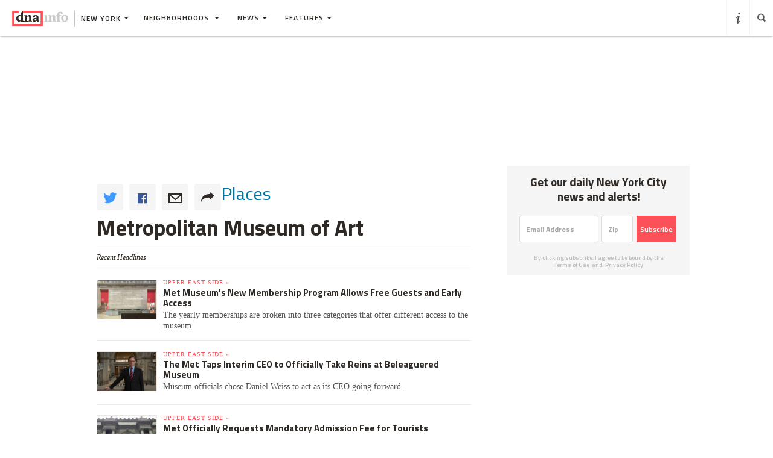

--- FILE ---
content_type: text/html
request_url: https://www.dnainfo.com/new-york/places/metropolitan-museum-of-art/
body_size: 22692
content:
<!doctype html>
<!--[if IE 8]> <html class="no-js lt-ie9"> <![endif]-->
<!--[if gt IE 8]><!-->
<html class="no-js">
<!--<![endif]-->
<head>
    
        <script>
            window["optimizely"] = window["optimizely"] || [];
            window["optimizely"].push(["customTag", "operating system", "PC"]);
        </script>

        <script src="//cdn.optimizely.com/js/220230358.js"></script>
        <script>optimizely.push(['setDimensionValue', 'URL', document.URL]);</script>
    
   <!--add to cdaSettings object-->
  <script type="text/javascript">
  window.cdaSettings = window.cdaSettings || {"database":{"names":{"primary":"Main"}},"site":{"id":1,"city_name":"new-york","city_display_name":"New York","city_abbreviation":"ny","state_abbreviation":"NY","has_divisions":true,"city_zip":10019,"advertise_with_us":"https:\/\/partner.dnainfo.com\/nyc\/","office_address":{"zip":"10019"},"advertise_url":"https:\/\/partner.dnainfo.com\/nyc\/"},"partner":{"url":"https:\/\/www.dnainfo.com\/partners\/partner-data\/"},"twitter":{"user":"DNAinfo"},"nsq":{"domain":"neighborhoodsquare.com"},"cartodb":{"api_key":"4a528c8720c146f8b3569f572635d22cb4659a03","base_url":"https:\/\/dnadeveloper.carto.com\/api\/v2\/sql"},"path_data":{"newsletter_micro_service":"http:\/\/dna-p-Appli-MXIHCH0CU89G-653924832.us-east-1.elb.amazonaws.com\/api\/newsletters"}};
  </script>
<!--end cdaSettings oobject-->
    
<title> - Neighborhood News  - New York - DNAinfo</title>
<meta http-equiv="X-UA-Compatible" content="IE=Edge"/><script type="text/javascript">(window.NREUM||(NREUM={})).loader_config={xpid:"Vw4AUlFTGwEDU1BaAgE="};window.NREUM||(NREUM={}),__nr_require=function(t,n,e){function r(e){if(!n[e]){var o=n[e]={exports:{}};t[e][0].call(o.exports,function(n){var o=t[e][1][n];return r(o||n)},o,o.exports)}return n[e].exports}if("function"==typeof __nr_require)return __nr_require;for(var o=0;o<e.length;o++)r(e[o]);return r}({1:[function(t,n,e){function r(t){try{s.console&&console.log(t)}catch(n){}}var o,i=t("ee"),a=t(15),s={};try{o=localStorage.getItem("__nr_flags").split(","),console&&"function"==typeof console.log&&(s.console=!0,o.indexOf("dev")!==-1&&(s.dev=!0),o.indexOf("nr_dev")!==-1&&(s.nrDev=!0))}catch(c){}s.nrDev&&i.on("internal-error",function(t){r(t.stack)}),s.dev&&i.on("fn-err",function(t,n,e){r(e.stack)}),s.dev&&(r("NR AGENT IN DEVELOPMENT MODE"),r("flags: "+a(s,function(t,n){return t}).join(", ")))},{}],2:[function(t,n,e){function r(t,n,e,r,o){try{d?d-=1:i("err",[o||new UncaughtException(t,n,e)])}catch(s){try{i("ierr",[s,c.now(),!0])}catch(u){}}return"function"==typeof f&&f.apply(this,a(arguments))}function UncaughtException(t,n,e){this.message=t||"Uncaught error with no additional information",this.sourceURL=n,this.line=e}function o(t){i("err",[t,c.now()])}var i=t("handle"),a=t(16),s=t("ee"),c=t("loader"),f=window.onerror,u=!1,d=0;c.features.err=!0,t(1),window.onerror=r;try{throw new Error}catch(l){"stack"in l&&(t(8),t(7),"addEventListener"in window&&t(5),c.xhrWrappable&&t(9),u=!0)}s.on("fn-start",function(t,n,e){u&&(d+=1)}),s.on("fn-err",function(t,n,e){u&&(this.thrown=!0,o(e))}),s.on("fn-end",function(){u&&!this.thrown&&d>0&&(d-=1)}),s.on("internal-error",function(t){i("ierr",[t,c.now(),!0])})},{}],3:[function(t,n,e){t("loader").features.ins=!0},{}],4:[function(t,n,e){function r(t){}if(window.performance&&window.performance.timing&&window.performance.getEntriesByType){var o=t("ee"),i=t("handle"),a=t(8),s=t(7),c="learResourceTimings",f="addEventListener",u="resourcetimingbufferfull",d="bstResource",l="resource",p="-start",h="-end",m="fn"+p,w="fn"+h,v="bstTimer",y="pushState",g=t("loader");g.features.stn=!0,t(6);var b=NREUM.o.EV;o.on(m,function(t,n){var e=t[0];e instanceof b&&(this.bstStart=g.now())}),o.on(w,function(t,n){var e=t[0];e instanceof b&&i("bst",[e,n,this.bstStart,g.now()])}),a.on(m,function(t,n,e){this.bstStart=g.now(),this.bstType=e}),a.on(w,function(t,n){i(v,[n,this.bstStart,g.now(),this.bstType])}),s.on(m,function(){this.bstStart=g.now()}),s.on(w,function(t,n){i(v,[n,this.bstStart,g.now(),"requestAnimationFrame"])}),o.on(y+p,function(t){this.time=g.now(),this.startPath=location.pathname+location.hash}),o.on(y+h,function(t){i("bstHist",[location.pathname+location.hash,this.startPath,this.time])}),f in window.performance&&(window.performance["c"+c]?window.performance[f](u,function(t){i(d,[window.performance.getEntriesByType(l)]),window.performance["c"+c]()},!1):window.performance[f]("webkit"+u,function(t){i(d,[window.performance.getEntriesByType(l)]),window.performance["webkitC"+c]()},!1)),document[f]("scroll",r,{passive:!0}),document[f]("keypress",r,!1),document[f]("click",r,!1)}},{}],5:[function(t,n,e){function r(t){for(var n=t;n&&!n.hasOwnProperty(u);)n=Object.getPrototypeOf(n);n&&o(n)}function o(t){s.inPlace(t,[u,d],"-",i)}function i(t,n){return t[1]}var a=t("ee").get("events"),s=t(18)(a,!0),c=t("gos"),f=XMLHttpRequest,u="addEventListener",d="removeEventListener";n.exports=a,"getPrototypeOf"in Object?(r(document),r(window),r(f.prototype)):f.prototype.hasOwnProperty(u)&&(o(window),o(f.prototype)),a.on(u+"-start",function(t,n){var e=t[1],r=c(e,"nr@wrapped",function(){function t(){if("function"==typeof e.handleEvent)return e.handleEvent.apply(e,arguments)}var n={object:t,"function":e}[typeof e];return n?s(n,"fn-",null,n.name||"anonymous"):e});this.wrapped=t[1]=r}),a.on(d+"-start",function(t){t[1]=this.wrapped||t[1]})},{}],6:[function(t,n,e){var r=t("ee").get("history"),o=t(18)(r);n.exports=r,o.inPlace(window.history,["pushState","replaceState"],"-")},{}],7:[function(t,n,e){var r=t("ee").get("raf"),o=t(18)(r),i="equestAnimationFrame";n.exports=r,o.inPlace(window,["r"+i,"mozR"+i,"webkitR"+i,"msR"+i],"raf-"),r.on("raf-start",function(t){t[0]=o(t[0],"fn-")})},{}],8:[function(t,n,e){function r(t,n,e){t[0]=a(t[0],"fn-",null,e)}function o(t,n,e){this.method=e,this.timerDuration=isNaN(t[1])?0:+t[1],t[0]=a(t[0],"fn-",this,e)}var i=t("ee").get("timer"),a=t(18)(i),s="setTimeout",c="setInterval",f="clearTimeout",u="-start",d="-";n.exports=i,a.inPlace(window,[s,"setImmediate"],s+d),a.inPlace(window,[c],c+d),a.inPlace(window,[f,"clearImmediate"],f+d),i.on(c+u,r),i.on(s+u,o)},{}],9:[function(t,n,e){function r(t,n){d.inPlace(n,["onreadystatechange"],"fn-",s)}function o(){var t=this,n=u.context(t);t.readyState>3&&!n.resolved&&(n.resolved=!0,u.emit("xhr-resolved",[],t)),d.inPlace(t,y,"fn-",s)}function i(t){g.push(t),h&&(x?x.then(a):w?w(a):(E=-E,O.data=E))}function a(){for(var t=0;t<g.length;t++)r([],g[t]);g.length&&(g=[])}function s(t,n){return n}function c(t,n){for(var e in t)n[e]=t[e];return n}t(5);var f=t("ee"),u=f.get("xhr"),d=t(18)(u),l=NREUM.o,p=l.XHR,h=l.MO,m=l.PR,w=l.SI,v="readystatechange",y=["onload","onerror","onabort","onloadstart","onloadend","onprogress","ontimeout"],g=[];n.exports=u;var b=window.XMLHttpRequest=function(t){var n=new p(t);try{u.emit("new-xhr",[n],n),n.addEventListener(v,o,!1)}catch(e){try{u.emit("internal-error",[e])}catch(r){}}return n};if(c(p,b),b.prototype=p.prototype,d.inPlace(b.prototype,["open","send"],"-xhr-",s),u.on("send-xhr-start",function(t,n){r(t,n),i(n)}),u.on("open-xhr-start",r),h){var x=m&&m.resolve();if(!w&&!m){var E=1,O=document.createTextNode(E);new h(a).observe(O,{characterData:!0})}}else f.on("fn-end",function(t){t[0]&&t[0].type===v||a()})},{}],10:[function(t,n,e){function r(t){var n=this.params,e=this.metrics;if(!this.ended){this.ended=!0;for(var r=0;r<d;r++)t.removeEventListener(u[r],this.listener,!1);if(!n.aborted){if(e.duration=a.now()-this.startTime,4===t.readyState){n.status=t.status;var i=o(t,this.lastSize);if(i&&(e.rxSize=i),this.sameOrigin){var c=t.getResponseHeader("X-NewRelic-App-Data");c&&(n.cat=c.split(", ").pop())}}else n.status=0;e.cbTime=this.cbTime,f.emit("xhr-done",[t],t),s("xhr",[n,e,this.startTime])}}}function o(t,n){var e=t.responseType;if("json"===e&&null!==n)return n;var r="arraybuffer"===e||"blob"===e||"json"===e?t.response:t.responseText;return h(r)}function i(t,n){var e=c(n),r=t.params;r.host=e.hostname+":"+e.port,r.pathname=e.pathname,t.sameOrigin=e.sameOrigin}var a=t("loader");if(a.xhrWrappable){var s=t("handle"),c=t(11),f=t("ee"),u=["load","error","abort","timeout"],d=u.length,l=t("id"),p=t(14),h=t(13),m=window.XMLHttpRequest;a.features.xhr=!0,t(9),f.on("new-xhr",function(t){var n=this;n.totalCbs=0,n.called=0,n.cbTime=0,n.end=r,n.ended=!1,n.xhrGuids={},n.lastSize=null,p&&(p>34||p<10)||window.opera||t.addEventListener("progress",function(t){n.lastSize=t.loaded},!1)}),f.on("open-xhr-start",function(t){this.params={method:t[0]},i(this,t[1]),this.metrics={}}),f.on("open-xhr-end",function(t,n){"loader_config"in NREUM&&"xpid"in NREUM.loader_config&&this.sameOrigin&&n.setRequestHeader("X-NewRelic-ID",NREUM.loader_config.xpid)}),f.on("send-xhr-start",function(t,n){var e=this.metrics,r=t[0],o=this;if(e&&r){var i=h(r);i&&(e.txSize=i)}this.startTime=a.now(),this.listener=function(t){try{"abort"===t.type&&(o.params.aborted=!0),("load"!==t.type||o.called===o.totalCbs&&(o.onloadCalled||"function"!=typeof n.onload))&&o.end(n)}catch(e){try{f.emit("internal-error",[e])}catch(r){}}};for(var s=0;s<d;s++)n.addEventListener(u[s],this.listener,!1)}),f.on("xhr-cb-time",function(t,n,e){this.cbTime+=t,n?this.onloadCalled=!0:this.called+=1,this.called!==this.totalCbs||!this.onloadCalled&&"function"==typeof e.onload||this.end(e)}),f.on("xhr-load-added",function(t,n){var e=""+l(t)+!!n;this.xhrGuids&&!this.xhrGuids[e]&&(this.xhrGuids[e]=!0,this.totalCbs+=1)}),f.on("xhr-load-removed",function(t,n){var e=""+l(t)+!!n;this.xhrGuids&&this.xhrGuids[e]&&(delete this.xhrGuids[e],this.totalCbs-=1)}),f.on("addEventListener-end",function(t,n){n instanceof m&&"load"===t[0]&&f.emit("xhr-load-added",[t[1],t[2]],n)}),f.on("removeEventListener-end",function(t,n){n instanceof m&&"load"===t[0]&&f.emit("xhr-load-removed",[t[1],t[2]],n)}),f.on("fn-start",function(t,n,e){n instanceof m&&("onload"===e&&(this.onload=!0),("load"===(t[0]&&t[0].type)||this.onload)&&(this.xhrCbStart=a.now()))}),f.on("fn-end",function(t,n){this.xhrCbStart&&f.emit("xhr-cb-time",[a.now()-this.xhrCbStart,this.onload,n],n)})}},{}],11:[function(t,n,e){n.exports=function(t){var n=document.createElement("a"),e=window.location,r={};n.href=t,r.port=n.port;var o=n.href.split("://");!r.port&&o[1]&&(r.port=o[1].split("/")[0].split("@").pop().split(":")[1]),r.port&&"0"!==r.port||(r.port="https"===o[0]?"443":"80"),r.hostname=n.hostname||e.hostname,r.pathname=n.pathname,r.protocol=o[0],"/"!==r.pathname.charAt(0)&&(r.pathname="/"+r.pathname);var i=!n.protocol||":"===n.protocol||n.protocol===e.protocol,a=n.hostname===document.domain&&n.port===e.port;return r.sameOrigin=i&&(!n.hostname||a),r}},{}],12:[function(t,n,e){function r(){}function o(t,n,e){return function(){return i(t,[f.now()].concat(s(arguments)),n?null:this,e),n?void 0:this}}var i=t("handle"),a=t(15),s=t(16),c=t("ee").get("tracer"),f=t("loader"),u=NREUM;"undefined"==typeof window.newrelic&&(newrelic=u);var d=["setPageViewName","setCustomAttribute","setErrorHandler","finished","addToTrace","inlineHit","addRelease"],l="api-",p=l+"ixn-";a(d,function(t,n){u[n]=o(l+n,!0,"api")}),u.addPageAction=o(l+"addPageAction",!0),u.setCurrentRouteName=o(l+"routeName",!0),n.exports=newrelic,u.interaction=function(){return(new r).get()};var h=r.prototype={createTracer:function(t,n){var e={},r=this,o="function"==typeof n;return i(p+"tracer",[f.now(),t,e],r),function(){if(c.emit((o?"":"no-")+"fn-start",[f.now(),r,o],e),o)try{return n.apply(this,arguments)}finally{c.emit("fn-end",[f.now()],e)}}}};a("setName,setAttribute,save,ignore,onEnd,getContext,end,get".split(","),function(t,n){h[n]=o(p+n)}),newrelic.noticeError=function(t){"string"==typeof t&&(t=new Error(t)),i("err",[t,f.now()])}},{}],13:[function(t,n,e){n.exports=function(t){if("string"==typeof t&&t.length)return t.length;if("object"==typeof t){if("undefined"!=typeof ArrayBuffer&&t instanceof ArrayBuffer&&t.byteLength)return t.byteLength;if("undefined"!=typeof Blob&&t instanceof Blob&&t.size)return t.size;if(!("undefined"!=typeof FormData&&t instanceof FormData))try{return JSON.stringify(t).length}catch(n){return}}}},{}],14:[function(t,n,e){var r=0,o=navigator.userAgent.match(/Firefox[\/\s](\d+\.\d+)/);o&&(r=+o[1]),n.exports=r},{}],15:[function(t,n,e){function r(t,n){var e=[],r="",i=0;for(r in t)o.call(t,r)&&(e[i]=n(r,t[r]),i+=1);return e}var o=Object.prototype.hasOwnProperty;n.exports=r},{}],16:[function(t,n,e){function r(t,n,e){n||(n=0),"undefined"==typeof e&&(e=t?t.length:0);for(var r=-1,o=e-n||0,i=Array(o<0?0:o);++r<o;)i[r]=t[n+r];return i}n.exports=r},{}],17:[function(t,n,e){n.exports={exists:"undefined"!=typeof window.performance&&window.performance.timing&&"undefined"!=typeof window.performance.timing.navigationStart}},{}],18:[function(t,n,e){function r(t){return!(t&&t instanceof Function&&t.apply&&!t[a])}var o=t("ee"),i=t(16),a="nr@original",s=Object.prototype.hasOwnProperty,c=!1;n.exports=function(t,n){function e(t,n,e,o){function nrWrapper(){var r,a,s,c;try{a=this,r=i(arguments),s="function"==typeof e?e(r,a):e||{}}catch(f){l([f,"",[r,a,o],s])}u(n+"start",[r,a,o],s);try{return c=t.apply(a,r)}catch(d){throw u(n+"err",[r,a,d],s),d}finally{u(n+"end",[r,a,c],s)}}return r(t)?t:(n||(n=""),nrWrapper[a]=t,d(t,nrWrapper),nrWrapper)}function f(t,n,o,i){o||(o="");var a,s,c,f="-"===o.charAt(0);for(c=0;c<n.length;c++)s=n[c],a=t[s],r(a)||(t[s]=e(a,f?s+o:o,i,s))}function u(e,r,o){if(!c||n){var i=c;c=!0;try{t.emit(e,r,o,n)}catch(a){l([a,e,r,o])}c=i}}function d(t,n){if(Object.defineProperty&&Object.keys)try{var e=Object.keys(t);return e.forEach(function(e){Object.defineProperty(n,e,{get:function(){return t[e]},set:function(n){return t[e]=n,n}})}),n}catch(r){l([r])}for(var o in t)s.call(t,o)&&(n[o]=t[o]);return n}function l(n){try{t.emit("internal-error",n)}catch(e){}}return t||(t=o),e.inPlace=f,e.flag=a,e}},{}],ee:[function(t,n,e){function r(){}function o(t){function n(t){return t&&t instanceof r?t:t?c(t,s,i):i()}function e(e,r,o,i){if(!l.aborted||i){t&&t(e,r,o);for(var a=n(o),s=h(e),c=s.length,f=0;f<c;f++)s[f].apply(a,r);var d=u[y[e]];return d&&d.push([g,e,r,a]),a}}function p(t,n){v[t]=h(t).concat(n)}function h(t){return v[t]||[]}function m(t){return d[t]=d[t]||o(e)}function w(t,n){f(t,function(t,e){n=n||"feature",y[e]=n,n in u||(u[n]=[])})}var v={},y={},g={on:p,emit:e,get:m,listeners:h,context:n,buffer:w,abort:a,aborted:!1};return g}function i(){return new r}function a(){(u.api||u.feature)&&(l.aborted=!0,u=l.backlog={})}var s="nr@context",c=t("gos"),f=t(15),u={},d={},l=n.exports=o();l.backlog=u},{}],gos:[function(t,n,e){function r(t,n,e){if(o.call(t,n))return t[n];var r=e();if(Object.defineProperty&&Object.keys)try{return Object.defineProperty(t,n,{value:r,writable:!0,enumerable:!1}),r}catch(i){}return t[n]=r,r}var o=Object.prototype.hasOwnProperty;n.exports=r},{}],handle:[function(t,n,e){function r(t,n,e,r){o.buffer([t],r),o.emit(t,n,e)}var o=t("ee").get("handle");n.exports=r,r.ee=o},{}],id:[function(t,n,e){function r(t){var n=typeof t;return!t||"object"!==n&&"function"!==n?-1:t===window?0:a(t,i,function(){return o++})}var o=1,i="nr@id",a=t("gos");n.exports=r},{}],loader:[function(t,n,e){function r(){if(!x++){var t=b.info=NREUM.info,n=l.getElementsByTagName("script")[0];if(setTimeout(u.abort,3e4),!(t&&t.licenseKey&&t.applicationID&&n))return u.abort();f(y,function(n,e){t[n]||(t[n]=e)}),c("mark",["onload",a()+b.offset],null,"api");var e=l.createElement("script");e.src="https://"+t.agent,n.parentNode.insertBefore(e,n)}}function o(){"complete"===l.readyState&&i()}function i(){c("mark",["domContent",a()+b.offset],null,"api")}function a(){return E.exists&&performance.now?Math.round(performance.now()):(s=Math.max((new Date).getTime(),s))-b.offset}var s=(new Date).getTime(),c=t("handle"),f=t(15),u=t("ee"),d=window,l=d.document,p="addEventListener",h="attachEvent",m=d.XMLHttpRequest,w=m&&m.prototype;NREUM.o={ST:setTimeout,SI:d.setImmediate,CT:clearTimeout,XHR:m,REQ:d.Request,EV:d.Event,PR:d.Promise,MO:d.MutationObserver};var v=""+location,y={beacon:"bam.nr-data.net",errorBeacon:"bam.nr-data.net",agent:"js-agent.newrelic.com/nr-1044.min.js"},g=m&&w&&w[p]&&!/CriOS/.test(navigator.userAgent),b=n.exports={offset:s,now:a,origin:v,features:{},xhrWrappable:g};t(12),l[p]?(l[p]("DOMContentLoaded",i,!1),d[p]("load",r,!1)):(l[h]("onreadystatechange",o),d[h]("onload",r)),c("mark",["firstbyte",s],null,"api");var x=0,E=t(17)},{}]},{},["loader",2,10,4,3]);</script>
<meta name="keywords" content="Neighborhood News" />
<meta name="description" content="DNAinfo New York: New York's leading neighborhood news source-covering entertainment, education, politics, crime, sports, and dining." />
<meta name="format-detection" content="telephone=no" />
<meta name="referrer" content="always" />
<meta name="apple-mobile-web-app-title" content=" - Neighborhood News  - New York - DNAinfo" />

  
    <meta name="apple-itunes-app" content="app-id=1130026204, affiliate-data=ct=DNA%20iOS%20smart%20banner"/>
  

<!-- Search crawler blocking meta tag -->
<!-- end search crawler blocker -->


<meta name="twitter:card" content="summary" />
<meta name="twitter:site" content="@DNAinfo" />
<meta property="og:site_name" content="DNAinfo New York"/>
<meta property="og:title" content=" - Neighborhood News" />
<meta property="og:description" content="DNAinfo New York: New York's leading neighborhood news source-covering entertainment, education, politics, crime, sports, and dining." />
<meta property="og:image" content="" />
<meta property="og:image:secure_url" content="" />
<meta property="og:image:width" content="600" />
<meta property="og:image:height" content="400" />
<meta itemprop="image" content="" />
<meta property="fb:app_id" content="153948644632011"/>
<meta property="fb:admins" content="54902139,1379988119,575522805,108424,5519941,48600120,112261,662865465"/>
<meta property="fb:pages" content="115932436487" />
<meta property="og:url" content="https://www.dnainfo.com/new-york/places/metropolitan-museum-of-art" />


    



   <meta name="robots" content="noarchive,noodp,noydir" />
<meta name="application-name" content="DNAinfo New York"/>

    <link rel="icon" href="https://www.dnainfo.com/favicon.ico?v=1" />
    <!-- For Chrome for Android: -->
    <link rel="icon" sizes="72x72" href="//fluffyclouds.dnainfo.com/img/common/android-chrome-72x72.png">
    <!-- For iPhone 6 Plus with @3× display: -->
    <link rel="apple-touch-icon" sizes="180x180" href="//fluffyclouds.dnainfo.com/img/common/apple-touch-icon-180x180.png">
    <!-- For iPad with @2× display running iOS ≥ 7: -->
    <link rel="apple-touch-icon" sizes="152x152" href="//fluffyclouds.dnainfo.com/img/common/apple-touch-icon-152x152.png">
    <!-- For iPad with @2× display running iOS ≤ 6: -->
    <link rel="apple-touch-icon-precomposed" sizes="144x144" href="//fluffyclouds.dnainfo.com/img/common/apple-touch-icon-144x144-precomposed.png">
    <!-- For iPhone with @2× display running iOS ≤ 6: -->
    <link rel="apple-touch-icon-precomposed" sizes="114x114" href="//fluffyclouds.dnainfo.com/img/common/apple-touch-icon-114x114-precomposed.png">
    <!-- For the iPad mini and the first- and second-generation iPad (@1× display) on iOS ≥ 7: -->
    <link rel="apple-touch-icon" sizes="76x76" href="//fluffyclouds.dnainfo.com/img/common/apple-touch-icon-76x76.png">
    <!-- For the iPad mini and the first- and second-generation iPad (@1× display) on iOS ≤ 6: -->
    <link rel="apple-touch-icon-precomposed" sizes="72x72" href="//fluffyclouds.dnainfo.com/img/common/apple-touch-icon-72x72-precomposed.png">
    <!-- For non-Retina iPhone, iPod Touch, and Android 2.1+ devices: -->
    <link rel="apple-touch-icon" href="//fluffyclouds.dnainfo.com/img/common/apple-touch-icon-57x57.png"><!-- 57×57px -->

    <meta name="msapplication-TileColor" content="#FFFFFF">

    <meta name="msapplication-square70x70logo" content="//fluffyclouds.dnainfo.com/img/common/mstile-70x70px.png" />
    <meta name="msapplication-square150x150logo" content="//fluffyclouds.dnainfo.com/img/common/mstile-150x150.png" />
    <meta name="msapplication-wide310x150logo" content="//fluffyclouds.dnainfo.com/img/common/mstile-310x150.png" />
    <meta name="msapplication-square310x310logo" content="//fluffyclouds.dnainfo.com/img/common/mstile-310x310.png" />

    <meta name="application-name" content="DNAinfo">




<script src="//use.typekit.net/bea3top.js"></script>
<script>try{Typekit.load();}catch(e){}</script>


<meta name="viewport" content="width=device-width, initial-scale=1">
<!-- build:css(public) /css/bootstrap.css -->
<link rel="stylesheet" href="/css/bootstrap.css?1509633821167">
<!-- endbuild -->

<script src="/js/lib/modernizr.custom.js"></script>


<!-- Google Publisher Tag -->
<script type="text/javascript">
  var googletag = googletag || {};
  googletag.cmd = googletag.cmd || [];
  (function() {
    var gads = document.createElement('script');
    gads.async = true;
    gads.type = 'text/javascript';
    var useSSL = 'https:' == document.location.protocol;
    gads.src = (useSSL ? 'https:' : 'http:') +
    '//www.googletagservices.com/tag/js/gpt.js';
    var node = document.getElementsByTagName('script')[0];
    node.parentNode.insertBefore(gads, node);
  })();
</script>
<!-- end Google Publisher Tag -->
<meta name="google-site-verification" content="AYA-4dHbK-igtSqpqIYyKuCbHO3o3KourjkrAnfCeZc" />


   <!-- Quantcast Tag -->

<script type="text/javascript">
    var _qevents = _qevents || [];

    (function() {
        var elem = document.createElement('script');
        elem.src = (document.location.protocol == "https:" ? "https://secure" : "http://edge") + ".quantserve.com/quant.js";
        elem.async = true;
        elem.type = "text/javascript";
        var scpt = document.getElementsByTagName('script')[0];
        scpt.parentNode.insertBefore(elem, scpt);
    })();

    _qevents.push({
        qacct:"p-PPaFyKnFYT1X4",
        label: 'NewYork'
    });
</script>


<noscript>
    <div style="display:none;">
        <img src="//pixel.quantserve.com/pixel/p-PPaFyKnFYT1X4.gif?label=NewYork" border="0" height="1" width="1" alt="Quantcast"/>
    </div>
</noscript>
<!-- End Quantcast tag -->



    
    <script type="application/ld+json">
        {
            "@context": "http://schema.org",
            "@type": "WebPage",
            "headline": " - Neighborhood News  - New York - DNAinfo",
            "url": "https://www.dnainfo.com/new-york/places/metropolitan-museum-of-art",
            "thumbnailUrl": "",
            "dateCreated": "",
            "articleSection": "",
            "creator": [],
            "keywords": []
        }
    </script>
    

    
    <!-- Google Tag Manager -->
    <script>(function(w,d,s,l,i){w[l]=w[l]||[];w[l].push({'gtm.start':
        new Date().getTime(),event:'gtm.js'});var f=d.getElementsByTagName(s)[0],
                j=d.createElement(s),dl=l!='dataLayer'?'&l='+l:'';j.async=true;j.src=
                'https://www.googletagmanager.com/gtm.js?id='+i+dl;f.parentNode.insertBefore(j,f);
                })(window,document,'script','dataLayer','GTM-PGKXW8T');</script>
    <!-- End Google Tag Manager -->
    
    
    <script> 
        var reCaptchaCallback = function() {
            var recaptchas = document.querySelectorAll('.g-recaptcha');
            
            for(var i = 0; i < recaptchas.length; i++){
                (function(element){
                    element.reCaptchaVerify = function(response) {
                        var res = $(element).find('.g-recaptcha-response').val();
                        element.setAttribute('verified', res === response);
                    };
                }(recaptchas[i]));

                var widgetId = grecaptcha.render(recaptchas[i], {
                    'sitekey': '',
                    'callback': recaptchas[i].reCaptchaVerify,
                });
                recaptchas[i].setAttribute('data-widget-id', widgetId);
            }
        };
    </script>
    
</head>
<body class="new-york " data-page-type="" data-ga="UA-11547945-1" data-ga2="UA-11547945-8" data-city="new-york" data-canonical-url="https://www.dnainfo.com/new-york/places/metropolitan-museum-of-art" data-zone="DNA_NYC/features"   data-zipcode="10019" data-slideshow-zone=""       >
    <!-- Google Tag Manager (noscript) -->
    <noscript><iframe src="https://www.googletagmanager.com/ns.html?id=GTM-PGKXW8T"
                      height="0" width="0" style="display:none;visibility:hidden"></iframe></noscript>
    <!-- End Google Tag Manager (noscript) -->
    <div class="overlay" style="display:none;"></div>
            <div class="ad-mobile visible-xs">
       <div class="ad-container">
                </div>
     </div>
   
             


         

   
   

<header><div style="border: 3px solid black;padding: 16px;text-align: center;background-color: #cccccc;font-size: 20px;"><p style="color: black">The DNAinfo archives brought to you by WNYC.<br><a style="text-decoration: underline" href="https://www.wnyc.org/press/acquires-gothamist/22318/">Read the press release here.</a></p></div><nav class="navbar nav-wrapper" ><div class="navbar-header"><div class="menu-button"  data-toggle="collapse" data-target=".navbar-collapse"><div class="icon icon-menu"></div></div><div class="logo-wrapper"><a href="//www.dnainfo.com/new-york/" title="New York - Home"><div class="logo"><img class="dna-logo" src="//www.dnainfo.com/img/svg/logo_noshadow.svg" alt="DNAinfo"></div></a></div><div class="dropdown-wrapper"><a class="city-selector dropdown-toggle" href="#" data-toggle="dropdown"><span class="ny-only">New York</span><b class="caret"></b></a><ul class="dropdown-menu city-dropdown" role="menu" aria-labelledby="dLabel"><li class="item ny-only"><a href="//www.dnainfo.com/chicago" data-type="City Menu" data-label="Chicago">Chicago</a></li></ul></div></div><div class="navbar-collapse collapse dna-nav" ><ul class="nav navbar-nav content-nav"><!--Neighborhoods --><li class="dropdown hoods sub-menu-trigger">            <li class="dropdown hoods sub-menu-trigger">
              <a href="#" class="dropdown-toggle" data-toggle="dropdown">Neighborhoods <span class="caret"></span></a>
                            <ul class="dropdown-menu hoods-dropdown" role="menu">
                
                        
                                                        
                                <li class="hood clearfix dropdown-submenu ">
                                     <a class="js-division" data-type="Borough" data-label="Manhattan" href="//www.dnainfo.com/new-york/manhattan" data-target=".manhattan-list" data-url="new-york/manhattan" title="Manhattan">Manhattan
                                      <span class="caret"></span></a>
                                 
                                                                            <ul class="manhattan-list pull-left subhood-list mobile-sub-list dropdown-menu">
                                        
                                                                                <li class="dropdown-submenu">
                                            <a data-type="Hood" data-label="Chelsea & Hell's Kitchen" href="//www.dnainfo.com/new-york/manhattan/chelsea-hells-kitchen" title="Chelsea & Hell's Kitchen">Chelsea & Hell's Kitchen</a>
                                        
                                            <!-- stories -->
                                            <ul class="story-list dropdown-menu" data-label="Top Stories (Chelsea & Hell's Kitchen)" data-type="Hood"></ul>   
                                        </li>
                                                                                <li class="dropdown-submenu">
                                            <a data-type="Hood" data-label="Downtown" href="//www.dnainfo.com/new-york/manhattan/downtown" title="Downtown">Downtown</a>
                                        
                                            <!-- stories -->
                                            <ul class="story-list dropdown-menu" data-label="Top Stories (Downtown)" data-type="Hood"></ul>   
                                        </li>
                                                                                <li class="dropdown-submenu">
                                            <a data-type="Hood" data-label="East Village & Lower East Side" href="//www.dnainfo.com/new-york/manhattan/east-village-lower-east-side" title="East Village & Lower East Side">East Village & Lower East Side</a>
                                        
                                            <!-- stories -->
                                            <ul class="story-list dropdown-menu" data-label="Top Stories (East Village & Lower East Side)" data-type="Hood"></ul>   
                                        </li>
                                                                                <li class="dropdown-submenu">
                                            <a data-type="Hood" data-label="Greenwich Village & Soho" href="//www.dnainfo.com/new-york/manhattan/greenwich-village-soho" title="Greenwich Village & Soho">Greenwich Village & Soho</a>
                                        
                                            <!-- stories -->
                                            <ul class="story-list dropdown-menu" data-label="Top Stories (Greenwich Village & Soho)" data-type="Hood"></ul>   
                                        </li>
                                                                                <li class="dropdown-submenu">
                                            <a data-type="Hood" data-label="Harlem" href="//www.dnainfo.com/new-york/manhattan/harlem" title="Harlem">Harlem</a>
                                        
                                            <!-- stories -->
                                            <ul class="story-list dropdown-menu" data-label="Top Stories (Harlem)" data-type="Hood"></ul>   
                                        </li>
                                                                                <li class="dropdown-submenu">
                                            <a data-type="Hood" data-label="Midtown & Theater District" href="//www.dnainfo.com/new-york/manhattan/midtown-theater-district" title="Midtown & Theater District">Midtown & Theater District</a>
                                        
                                            <!-- stories -->
                                            <ul class="story-list dropdown-menu" data-label="Top Stories (Midtown & Theater District)" data-type="Hood"></ul>   
                                        </li>
                                                                                <li class="dropdown-submenu">
                                            <a data-type="Hood" data-label="Murray Hill, Gramercy & Midtown East" href="//www.dnainfo.com/new-york/manhattan/murray-hill-gramercy-midtown-east" title="Murray Hill, Gramercy & Midtown East">Murray Hill, Gramercy & Midtown East</a>
                                        
                                            <!-- stories -->
                                            <ul class="story-list dropdown-menu" data-label="Top Stories (Murray Hill, Gramercy & Midtown East)" data-type="Hood"></ul>   
                                        </li>
                                                                                <li class="dropdown-submenu">
                                            <a data-type="Hood" data-label="Upper East Side & Roosevelt Island" href="//www.dnainfo.com/new-york/manhattan/upper-east-side-roosevelt-island" title="Upper East Side & Roosevelt Island">Upper East Side & Roosevelt Island</a>
                                        
                                            <!-- stories -->
                                            <ul class="story-list dropdown-menu" data-label="Top Stories (Upper East Side & Roosevelt Island)" data-type="Hood"></ul>   
                                        </li>
                                                                                <li class="dropdown-submenu">
                                            <a data-type="Hood" data-label="Upper West Side & Morningside Heights" href="//www.dnainfo.com/new-york/manhattan/upper-west-side-morningside-heights" title="Upper West Side & Morningside Heights">Upper West Side & Morningside Heights</a>
                                        
                                            <!-- stories -->
                                            <ul class="story-list dropdown-menu" data-label="Top Stories (Upper West Side & Morningside Heights)" data-type="Hood"></ul>   
                                        </li>
                                                                                <li class="dropdown-submenu">
                                            <a data-type="Hood" data-label="Washington Heights & Inwood" href="//www.dnainfo.com/new-york/manhattan/washington-heights-inwood" title="Washington Heights & Inwood">Washington Heights & Inwood</a>
                                        
                                            <!-- stories -->
                                            <ul class="story-list dropdown-menu" data-label="Top Stories (Washington Heights & Inwood)" data-type="Hood"></ul>   
                                        </li>
                                                                            </ul>
                                                                    </li>
                                                                
                                <li class="hood clearfix dropdown-submenu ">
                                     <a class="js-division" data-type="Borough" data-label="Brooklyn" href="//www.dnainfo.com/new-york/brooklyn" data-target=".brooklyn-list" data-url="new-york/brooklyn" title="Brooklyn">Brooklyn
                                      <span class="caret"></span></a>
                                 
                                                                            <ul class="brooklyn-list pull-left subhood-list mobile-sub-list dropdown-menu">
                                        
                                                                                <li class="dropdown-submenu">
                                            <a data-type="Hood" data-label="Bedford-Stuyvesant" href="//www.dnainfo.com/new-york/brooklyn/bedford-stuyvesant" title="Bedford-Stuyvesant">Bedford-Stuyvesant</a>
                                        
                                            <!-- stories -->
                                            <ul class="story-list dropdown-menu" data-label="Top Stories (Bedford-Stuyvesant)" data-type="Hood"></ul>   
                                        </li>
                                                                                <li class="dropdown-submenu">
                                            <a data-type="Hood" data-label="Cobble Hill, Carroll Gardens & Red Hook" href="//www.dnainfo.com/new-york/brooklyn/cobble-hill-carroll-gardens-red-hook" title="Cobble Hill, Carroll Gardens & Red Hook">Cobble Hill, Carroll Gardens & Red Hook</a>
                                        
                                            <!-- stories -->
                                            <ul class="story-list dropdown-menu" data-label="Top Stories (Cobble Hill, Carroll Gardens & Red Hook)" data-type="Hood"></ul>   
                                        </li>
                                                                                <li class="dropdown-submenu">
                                            <a data-type="Hood" data-label="Crown Heights, Prospect Heights & Prospect-Lefferts Gardens" href="//www.dnainfo.com/new-york/brooklyn/crown-heights-prospect-heights-prospect-lefferts-gardens" title="Crown Heights, Prospect Heights & Prospect-Lefferts Gardens">Crown Heights, Prospect Heights & Prospect-Lefferts Gardens</a>
                                        
                                            <!-- stories -->
                                            <ul class="story-list dropdown-menu" data-label="Top Stories (Crown Heights, Prospect Heights & Prospect-Lefferts Gardens)" data-type="Hood"></ul>   
                                        </li>
                                                                                <li class="dropdown-submenu">
                                            <a data-type="Hood" data-label="Fort Greene & DUMBO" href="//www.dnainfo.com/new-york/brooklyn/fort-greene-dumbo" title="Fort Greene & DUMBO">Fort Greene & DUMBO</a>
                                        
                                            <!-- stories -->
                                            <ul class="story-list dropdown-menu" data-label="Top Stories (Fort Greene & DUMBO)" data-type="Hood"></ul>   
                                        </li>
                                                                                <li class="dropdown-submenu">
                                            <a data-type="Hood" data-label="Park Slope, Windsor Terrace & Gowanus" href="//www.dnainfo.com/new-york/brooklyn/park-slope-windsor-terrace-gowanus" title="Park Slope, Windsor Terrace & Gowanus">Park Slope, Windsor Terrace & Gowanus</a>
                                        
                                            <!-- stories -->
                                            <ul class="story-list dropdown-menu" data-label="Top Stories (Park Slope, Windsor Terrace & Gowanus)" data-type="Hood"></ul>   
                                        </li>
                                                                                <li class="dropdown-submenu">
                                            <a data-type="Hood" data-label="Williamsburg, Greenpoint & Bushwick" href="//www.dnainfo.com/new-york/brooklyn/williamsburg-greenpoint-bushwick" title="Williamsburg, Greenpoint & Bushwick">Williamsburg, Greenpoint & Bushwick</a>
                                        
                                            <!-- stories -->
                                            <ul class="story-list dropdown-menu" data-label="Top Stories (Williamsburg, Greenpoint & Bushwick)" data-type="Hood"></ul>   
                                        </li>
                                                                            </ul>
                                                                    </li>
                                                                
                                <li class="hood clearfix dropdown-submenu ">
                                     <a class="js-division" data-type="Borough" data-label="Queens" href="//www.dnainfo.com/new-york/queens" data-target=".queens-list" data-url="new-york/queens" title="Queens">Queens
                                      <span class="caret"></span></a>
                                 
                                                                            <ul class="queens-list pull-left subhood-list mobile-sub-list dropdown-menu">
                                        
                                                                                <li class="dropdown-submenu">
                                            <a data-type="Hood" data-label="Astoria & Long Island City" href="//www.dnainfo.com/new-york/queens/astoria-long-island-city" title="Astoria & Long Island City">Astoria & Long Island City</a>
                                        
                                            <!-- stories -->
                                            <ul class="story-list dropdown-menu" data-label="Top Stories (Astoria & Long Island City)" data-type="Hood"></ul>   
                                        </li>
                                                                                <li class="dropdown-submenu">
                                            <a data-type="Hood" data-label="Flushing & Whitestone" href="//www.dnainfo.com/new-york/queens/flushing-whitestone" title="Flushing & Whitestone">Flushing & Whitestone</a>
                                        
                                            <!-- stories -->
                                            <ul class="story-list dropdown-menu" data-label="Top Stories (Flushing & Whitestone)" data-type="Hood"></ul>   
                                        </li>
                                                                                <li class="dropdown-submenu">
                                            <a data-type="Hood" data-label="Forest Hills, Rego Park & Jamaica" href="//www.dnainfo.com/new-york/queens/forest-hills-rego-park-jamaica" title="Forest Hills, Rego Park & Jamaica">Forest Hills, Rego Park & Jamaica</a>
                                        
                                            <!-- stories -->
                                            <ul class="story-list dropdown-menu" data-label="Top Stories (Forest Hills, Rego Park & Jamaica)" data-type="Hood"></ul>   
                                        </li>
                                                                                <li class="dropdown-submenu">
                                            <a data-type="Hood" data-label="Jackson Heights & Elmhurst" href="//www.dnainfo.com/new-york/queens/jackson-heights-elmhurst" title="Jackson Heights & Elmhurst">Jackson Heights & Elmhurst</a>
                                        
                                            <!-- stories -->
                                            <ul class="story-list dropdown-menu" data-label="Top Stories (Jackson Heights & Elmhurst)" data-type="Hood"></ul>   
                                        </li>
                                                                                <li class="dropdown-submenu">
                                            <a data-type="Hood" data-label="Maspeth, Middle Village & Ridgewood" href="//www.dnainfo.com/new-york/queens/maspeth-middle-village-ridgewood" title="Maspeth, Middle Village & Ridgewood">Maspeth, Middle Village & Ridgewood</a>
                                        
                                            <!-- stories -->
                                            <ul class="story-list dropdown-menu" data-label="Top Stories (Maspeth, Middle Village & Ridgewood)" data-type="Hood"></ul>   
                                        </li>
                                                                                <li class="dropdown-submenu">
                                            <a data-type="Hood" data-label="The Rockaways" href="//www.dnainfo.com/new-york/queens/rockaways" title="The Rockaways">The Rockaways</a>
                                        
                                            <!-- stories -->
                                            <ul class="story-list dropdown-menu" data-label="Top Stories (The Rockaways)" data-type="Hood"></ul>   
                                        </li>
                                                                            </ul>
                                                                    </li>
                                                                
                                <li class="hood clearfix dropdown-submenu ">
                                     <a class="js-division" data-type="Borough" data-label="The Bronx" href="//www.dnainfo.com/new-york/bronx" data-target=".the-bronx-list" data-url="new-york/bronx" title="The Bronx">The Bronx
                                      <span class="caret"></span></a>
                                 
                                                                            <ul class="the-bronx-list pull-left subhood-list mobile-sub-list dropdown-menu">
                                        
                                                                                <li class="dropdown-submenu">
                                            <a data-type="Hood" data-label="Fordham & Tremont" href="//www.dnainfo.com/new-york/bronx/fordham-tremont" title="Fordham & Tremont">Fordham & Tremont</a>
                                        
                                            <!-- stories -->
                                            <ul class="story-list dropdown-menu" data-label="Top Stories (Fordham & Tremont)" data-type="Hood"></ul>   
                                        </li>
                                                                                <li class="dropdown-submenu">
                                            <a data-type="Hood" data-label="Norwood & Bedford Park" href="//www.dnainfo.com/new-york/bronx/norwood-bedford-park" title="Norwood & Bedford Park">Norwood & Bedford Park</a>
                                        
                                            <!-- stories -->
                                            <ul class="story-list dropdown-menu" data-label="Top Stories (Norwood & Bedford Park)" data-type="Hood"></ul>   
                                        </li>
                                                                                <li class="dropdown-submenu">
                                            <a data-type="Hood" data-label="Riverdale & Kingsbridge" href="//www.dnainfo.com/new-york/bronx/riverdale-kingsbridge" title="Riverdale & Kingsbridge">Riverdale & Kingsbridge</a>
                                        
                                            <!-- stories -->
                                            <ul class="story-list dropdown-menu" data-label="Top Stories (Riverdale & Kingsbridge)" data-type="Hood"></ul>   
                                        </li>
                                                                                <li class="dropdown-submenu">
                                            <a data-type="Hood" data-label="South Bronx" href="//www.dnainfo.com/new-york/bronx/south-bronx" title="South Bronx">South Bronx</a>
                                        
                                            <!-- stories -->
                                            <ul class="story-list dropdown-menu" data-label="Top Stories (South Bronx)" data-type="Hood"></ul>   
                                        </li>
                                                                                <li class="dropdown-submenu">
                                            <a data-type="Hood" data-label="Woodlawn & Wakefield" href="//www.dnainfo.com/new-york/bronx/woodlawn-wakefield" title="Woodlawn & Wakefield">Woodlawn & Wakefield</a>
                                        
                                            <!-- stories -->
                                            <ul class="story-list dropdown-menu" data-label="Top Stories (Woodlawn & Wakefield)" data-type="Hood"></ul>   
                                        </li>
                                                                            </ul>
                                                                    </li>
                                                                
                                <li class="hood clearfix dropdown-submenu ">
                                     <a  data-type="Borough" data-label="Staten Island" href="//www.dnainfo.com/new-york/staten-island" data-target=".staten-island-list" data-url="new-york/staten-island" title="Staten Island">Staten Island
                                      <span class="caret"></span></a>
                                 
                                                                        <ul class="story-list dropdown-menu" data-label="Top Stories (Staten Island)" data-type="Hood"></ul>
                                                                    </li>
                                              </ul>
            </li>
                        <li class="dropdown gray news clearfix">
              <a href="#" class="dropdown-toggle" data-toggle="dropdown">News<span class="caret"></span></a>
              <ul class="dropdown-menu">
                                           <li class="dropdown-submenu mobile-sub-list">
                           <a data-type="News" data-label="Arts & Entertainment" href="//www.dnainfo.com/new-york/topics/arts-entertainment" title="Arts & Entertainment">Arts & Entertainment</a>
                           <ul class="dropdown-menu story-list collapse" data-label="Top Stories (Arts & Entertainment)" data-type="News"></ul>
                       </li>
                                           <li class="dropdown-submenu mobile-sub-list">
                           <a data-type="News" data-label="Crime & Mayhem" href="//www.dnainfo.com/new-york/topics/crime-mayhem" title="Crime & Mayhem">Crime & Mayhem</a>
                           <ul class="dropdown-menu story-list collapse" data-label="Top Stories (Crime & Mayhem)" data-type="News"></ul>
                       </li>
                                           <li class="dropdown-submenu mobile-sub-list">
                           <a data-type="News" data-label="Education" href="//www.dnainfo.com/new-york/topics/education" title="Education">Education</a>
                           <ul class="dropdown-menu story-list collapse" data-label="Top Stories (Education)" data-type="News"></ul>
                       </li>
                                           <li class="dropdown-submenu mobile-sub-list">
                           <a data-type="News" data-label="Food & Drink" href="//www.dnainfo.com/new-york/topics/food-drink" title="Food & Drink">Food & Drink</a>
                           <ul class="dropdown-menu story-list collapse" data-label="Top Stories (Food & Drink)" data-type="News"></ul>
                       </li>
                                           <li class="dropdown-submenu mobile-sub-list">
                           <a data-type="News" data-label="Health & Wellness" href="//www.dnainfo.com/new-york/topics/health-wellness" title="Health & Wellness">Health & Wellness</a>
                           <ul class="dropdown-menu story-list collapse" data-label="Top Stories (Health & Wellness)" data-type="News"></ul>
                       </li>
                                           <li class="dropdown-submenu mobile-sub-list">
                           <a data-type="News" data-label="Parenting & Schools" href="//www.dnainfo.com/new-york/topics/parenting-schools" title="Parenting & Schools">Parenting & Schools</a>
                           <ul class="dropdown-menu story-list collapse" data-label="Top Stories (Parenting & Schools)" data-type="News"></ul>
                       </li>
                                           <li class="dropdown-submenu mobile-sub-list">
                           <a data-type="News" data-label="Politics" href="//www.dnainfo.com/new-york/topics/politics" title="Politics">Politics</a>
                           <ul class="dropdown-menu story-list collapse" data-label="Top Stories (Politics)" data-type="News"></ul>
                       </li>
                                           <li class="dropdown-submenu mobile-sub-list">
                           <a data-type="News" data-label="Real Estate" href="//www.dnainfo.com/new-york/topics/real-estate" title="Real Estate">Real Estate</a>
                           <ul class="dropdown-menu story-list collapse" data-label="Top Stories (Real Estate)" data-type="News"></ul>
                       </li>
                                           <li class="dropdown-submenu mobile-sub-list">
                           <a data-type="News" data-label="Transportation" href="//www.dnainfo.com/new-york/topics/transportation" title="Transportation">Transportation</a>
                           <ul class="dropdown-menu story-list collapse" data-label="Top Stories (Transportation)" data-type="News"></ul>
                       </li>
                                           <li class="dropdown-submenu mobile-sub-list">
                           <a data-type="News" data-label="Urban Animals" href="//www.dnainfo.com/new-york/topics/urban-animals" title="Urban Animals">Urban Animals</a>
                           <ul class="dropdown-menu story-list collapse" data-label="Top Stories (Urban Animals)" data-type="News"></ul>
                       </li>
                                           <li class="dropdown-submenu mobile-sub-list">
                           <a data-type="News" data-label="Weather" href="//www.dnainfo.com/new-york/topics/weather" title="Weather">Weather</a>
                           <ul class="dropdown-menu story-list collapse" data-label="Top Stories (Weather)" data-type="News"></ul>
                       </li>
                                  </ul>            <li class="dropdown gray news clearfix">
              <a href="#" class="dropdown-toggle" data-toggle="dropdown">Features<span class="caret"></span></a>
              <ul class="dropdown-menu">
                                           <li class="dropdown-submenu mobile-sub-list">
                           <a data-type="Features" data-label="Back to School Checklist" href="https://www.dnainfo.com/guides/new-york/back-school-checklist" title="Back to School Checklist">Back to School Checklist</a>
                           <ul class="dropdown-menu story-list collapse" data-label="Top Stories (Back to School Checklist)" data-type="Features"></ul>
                       </li>
                                           <li class="dropdown-submenu mobile-sub-list">
                           <a data-type="Features" data-label="The Outside Chance" href="https://www.dnainfo.com/guides/new-york/outdoor-drinks-and-entertainment" title="The Outside Chance">The Outside Chance</a>
                           <ul class="dropdown-menu story-list collapse" data-label="Top Stories (The Outside Chance)" data-type="Features"></ul>
                       </li>
                                           <li class="dropdown-submenu mobile-sub-list">
                           <a data-type="Features" data-label="New York Visualized" href="//www.dnainfo.com/new-york/features/new-york-visualized" title="New York Visualized">New York Visualized</a>
                           <ul class="dropdown-menu story-list collapse" data-label="Top Stories (New York Visualized)" data-type="Features"></ul>
                       </li>
                                           <li class="dropdown-submenu mobile-sub-list">
                           <a data-type="Features" data-label="Apartmentality" href="//www.dnainfo.com/new-york/features/apartmentality" title="Apartmentality">Apartmentality</a>
                           <ul class="dropdown-menu story-list collapse" data-label="Top Stories (Apartmentality)" data-type="Features"></ul>
                       </li>
                                           <li class="dropdown-submenu mobile-sub-list">
                           <a data-type="Features" data-label="Get Out & Do This" href="//www.dnainfo.com/new-york/features/get-out-do-this" title="Get Out & Do This">Get Out & Do This</a>
                           <ul class="dropdown-menu story-list collapse" data-label="Top Stories (Get Out & Do This)" data-type="Features"></ul>
                       </li>
                                           <li class="dropdown-submenu mobile-sub-list">
                           <a data-type="Features" data-label="Openings & Closings" href="//www.dnainfo.com/new-york/columns/openings-closings" title="Openings & Closings">Openings & Closings</a>
                           <ul class="dropdown-menu story-list collapse" data-label="Top Stories (Openings & Closings)" data-type="Features"></ul>
                       </li>
                                           <li class="dropdown-submenu mobile-sub-list">
                           <a data-type="Features" data-label="Principal Of The Week" href="//www.dnainfo.com/new-york/columns/principal-of-week" title="Principal Of The Week">Principal Of The Week</a>
                           <ul class="dropdown-menu story-list collapse" data-label="Top Stories (Principal Of The Week)" data-type="Features"></ul>
                       </li>
                                           <li class="dropdown-submenu mobile-sub-list">
                           <a data-type="Features" data-label="This Is New York" href="//www.dnainfo.com/new-york/features/this-is-new-york" title="This Is New York">This Is New York</a>
                           <ul class="dropdown-menu story-list collapse" data-label="Top Stories (This Is New York)" data-type="Features"></ul>
                       </li>
                                           <li class="dropdown-submenu mobile-sub-list">
                           <a data-type="Features" data-label="Holidays in the Neighborhood" href="//www.dnainfo.com/new-york/features/christmas-gift-ideas-new-years-eve-party-celebrations-hanukkah-nyc" title="Holidays in the Neighborhood">Holidays in the Neighborhood</a>
                           <ul class="dropdown-menu story-list collapse" data-label="Top Stories (Holidays in the Neighborhood)" data-type="Features"></ul>
                       </li>
                                  </ul></li></ul><!--follow social--><!--follow social--><ul class="nav navbar-nav side-nav tablet-side-nav navbar-right"><!--begin info--><li id="nav-more" class="dropdown"><a href="#" class="dropdown-toggle" data-toggle="dropdown"><i class=" icon icon-a-info"></i></span></a><ul class="dropdown-menu" role="menu"><li><a href="https://www.dnainfo.com/partners/new-york/neighborhood-partners" target="_blank" data-type="Info" data-label="Neighborhood Partners" title="Neighborhood Partners"><span>Neighborhood Partners</span></a></li><li><a href="https://partner.dnainfo.com/nyc/" target="_blank" data-type="Info" data-label="Advertise with Us" title="Advertise With Us"><span>Advertise With Us</span></a></li><li><a href="//www.dnainfo.com/new-york/about-us/our-team/editorial-team" data-type="Info" data-label="Our Team" title="Our Team"><span>Our Team</span></a></li><li><a href="//www.dnainfo.com/new-york/about-us/terms" data-type="Info" data-label="Terms of Use" ><span>Terms of Use</span></a></li><li><a href="//www.dnainfo.com/new-york/about-us/privacy-policy" data-type="Info" data-label="Policy"><span>Privacy Policy</span></a></li><li><span>&copy; 2018 DNAinfo</span></li></ul></li><!--end info--><!--begin search--><li class="dropdown nav-search"><a href="#" class="dropdown-toggle" data-toggle="dropdown" data-type="Search"><i class=" icon icon-a-search"></i><span class="visible-xs">Search</span></a><ul class="dropdown-menu" role="menu"><form class="navbar-form navbar-left" id="search-form" role="search" method="get" action="//www.dnainfo.com/new-york/search" ><div class="form-group"><i class=" icon icon-a-search"></i><input type="text" class="form-control" name="q" placeholder="" autofocus></div><button type="submit" class="btn btn-default" onclick=" document.getElementById('search-form').submit()">Search</button></form></ul></li><!--end search--></ul></div><div class="loader"></div></nav><!--Sticky Nav--><div class="nav-extension js-nav-extension" style="display: none"><div class="nav-extension-text-area"><div class="nav-extension-text"><span class="js-nav-extension-text">presented by</span></div></div><div class="nav-extension-ad-area"><div class="nav-extension-ad"><div class="ad-container  visible-md visible-sm "><div id="dnainfo-ad-0" class="googletag js-ad"  data-width="250" data-mobile-only="" data-height="30" data-dimensions=""  data-zone="DNA_NYC/features"       ></div></div>
</div></div></div></header>

   
        
        

       
       

    
        <div class="content-body clearfix container tag-page place new york">
          

          
    <div class="top-banner">
        <div class="ad-container  visible-md visible-sm position-top"><div id="dnainfo-ad-1" class="googletag js-ad"  data-width="728" data-mobile-only="" data-height="90" data-dimensions="" data-position="top" data-zone="DNA_NYC/features"       ></div></div>

    </div>


         
    
    <div class="content-wrapper container">
        <div class="entry left-col col-sm-8 our-col-sm-5 col-md-8">
            
                  

	        <div class="tag-header col-xs-12 col-sm-12">
           
               

<div class="social-group  " data-bitly="http://dnain.fo/1cK9dHJ" data-app-id="153948644632011"  id="share_152032762345" data-description="" data-teaser="" data-shareimg="" data-issponsor="" data-title="">
	 <a href="#"  data-share-id="twitter" class="twitter"><i class="icon-s-twitter"></i><span class="social-label">Twitter</span></a>
	 <a href="#"  data-share-id="facebook" class="facebook"><i class="icon-s-facebook"></i><span class="social-label">Facebook</span></a>
	 <a href="#" class="addthis_button_email" data-share-id="email" class="email"><i class="icon-s-mail"></i><span class="social-label">Email</span></a>
	 <a href="#" class="addthis_button_compact last" data-share-id="addthis" position:"relative"><i class="icon-s-share"></i><span class="social-label">More</span></a>
</div>
   
           
           
                          <div class="tags"><h2><a href="//www.dnainfo.com/new-york/places/metropolitan-museum-of-art" class="tag-gray js-track" data-type="tags" data-position="story-head" title="Topic - places">places</a></h2></div>

           
                         
<h1 class="merchant">Metropolitan Museum of Art</h1>


                      
        </div>
		
		  <div class="tag-info col-xs-12 our-col-sm-5">
	   
                                                       
               
     </div>
 	            
                            <div class="tag-stories">
                   <div class="recent-headlines rule-bottom rule-top">
                        Recent Headlines
                   </div>
                    
                       
                                                                
    <div class="teaser micro media "><a href="//www.dnainfo.com/new-york/20170619/upper-east-side/the-met-museum-membership-program-overhaul" class="crop xs-mini xs-thumbnail sm-thumbnail md-thumbnail pull-left"><img src="https://assets.dnainfo.com/photo/2017/6/1497887402-302227/thumbnail.jpg" class="media-object teaser-medium-img"></a><div class="teaser-text media-heading"><span class="hood"><a href="//www.dnainfo.com/new-york/manhattan/upper-east-side-roosevelt-island" class="hood-link ">Upper East Side &raquo;</a></span><div class="headline"><a href="//www.dnainfo.com/new-york/20170619/upper-east-side/the-met-museum-membership-program-overhaul" class="headline"><h3>Met Museum's New Membership Program Allows Free Guests and Early Access	</h3></a></div><p> The yearly memberships are broken into three categories that offer different access to the museum. 
</p></div></div><div class="teaser micro media "><a href="//www.dnainfo.com/new-york/20170613/upper-east-side/metropolitan-museum-of-art-ceo-daniel-weiss" class="crop xs-mini xs-thumbnail sm-thumbnail md-thumbnail pull-left"><img src="https://assets.dnainfo.com/photo/2017/6/1497367633-301706/thumbnail.jpg" class="media-object teaser-medium-img"></a><div class="teaser-text media-heading"><span class="hood"><a href="//www.dnainfo.com/new-york/manhattan/upper-east-side-roosevelt-island" class="hood-link ">Upper East Side &raquo;</a></span><div class="headline"><a href="//www.dnainfo.com/new-york/20170613/upper-east-side/metropolitan-museum-of-art-ceo-daniel-weiss" class="headline"><h3>The Met Taps Interim CEO to Officially Take Reins at Beleaguered Museum	</h3></a></div><p> Museum officials chose Daniel&nbsp;Weiss to act as its CEO going forward. 
</p></div></div><div class="teaser micro media "><a href="//www.dnainfo.com/new-york/20170509/upper-east-side/met-museum-of-art-mandatory-admission-fee" class="crop xs-mini xs-thumbnail sm-thumbnail md-thumbnail pull-left"><img src="https://assets.dnainfo.com/generated/photo/2013/07/metropolitan-museum-of-art-1372710760.jpg/thumbnail.jpg" class="media-object teaser-medium-img"></a><div class="teaser-text media-heading"><span class="hood"><a href="//www.dnainfo.com/new-york/manhattan/upper-east-side-roosevelt-island" class="hood-link ">Upper East Side &raquo;</a></span><div class="headline"><a href="//www.dnainfo.com/new-york/20170509/upper-east-side/met-museum-of-art-mandatory-admission-fee" class="headline"><h3>Met Officially Requests Mandatory Admission Fee for Tourists	</h3></a></div><p> The museum&nbsp;would&nbsp;charge&nbsp;everyone visiting from outside New York State, reports say. 
</p></div></div><div class="teaser micro media "><a href="//www.dnainfo.com/new-york/20170504/upper-east-side/harry-potter-tour-met-metropolitan-museum" class="crop xs-mini xs-thumbnail sm-thumbnail md-thumbnail pull-left"><img src="https://assets.dnainfo.com/photo/2017/5/1493905481-298025/thumbnail.jpg" class="media-object teaser-medium-img"></a><div class="teaser-text media-heading"><span class="hood"><a href="//www.dnainfo.com/new-york/manhattan/upper-east-side-roosevelt-island" class="hood-link ">Upper East Side &raquo;</a></span><div class="headline"><a href="//www.dnainfo.com/new-york/20170504/upper-east-side/harry-potter-tour-met-metropolitan-museum" class="headline"><h3>Harry Potter-Themed Met Tour Promises Magic Inside Museum 	</h3></a></div><p> &quot;Griffins, Goblets and Gold&quot; takes tourists around the museum to search for Harry Potter-like items. 
</p></div></div><div class="teaser micro media "><a href="//www.dnainfo.com/new-york/20170426/upper-east-side/metropolitan-met-museum-art-mandatory-admission-fee" class="crop xs-mini xs-thumbnail sm-thumbnail md-thumbnail pull-left"><img src="https://assets.dnainfo.com/photo/2017/4/1493235495-297324/thumbnail.jpg" class="media-object teaser-medium-img"></a><div class="teaser-text media-heading"><span class="hood"><a href="//www.dnainfo.com/new-york/manhattan/upper-east-side-roosevelt-island" class="hood-link ">Upper East Side &raquo;</a></span><div class="headline"><a href="//www.dnainfo.com/new-york/20170426/upper-east-side/metropolitan-met-museum-art-mandatory-admission-fee" class="headline"><h3>Met Could Charge Tourists Mandatory Admission Fee	</h3></a></div><p> The Met currently has a &quot;suggested&quot; donation of $25, but it&#39;s not required for entry. 
</p></div></div><div class="teaser micro media "><a href="//www.dnainfo.com/new-york/20170421/upper-east-side/met-museum-nazi-vandalism-student-artwork" class="crop xs-mini xs-thumbnail sm-thumbnail md-thumbnail pull-left"><img src="https://assets.dnainfo.com/generated/photo/2012/01/1326409704.JPG/thumbnail.jpg" class="media-object teaser-medium-img"></a><div class="teaser-text media-heading"><span class="hood"><a href="//www.dnainfo.com/new-york/manhattan/upper-east-side-roosevelt-island" class="hood-link ">Upper East Side &raquo;</a></span><div class="headline"><a href="//www.dnainfo.com/new-york/20170421/upper-east-side/met-museum-nazi-vandalism-student-artwork" class="headline"><h3>Vandal Scrawls 'Nazi Art' on Student Painting at Met Museum, Police Say	</h3></a></div><p> The painting was part of a series of student artwork at the Met&#39;s education center.&nbsp; 
</p></div></div><div class="teaser micro media "><a href="//www.dnainfo.com/new-york/20170308/upper-east-side/metropolitan-museum-of-art-assault-bottle-arrest-security-guard" class="crop xs-mini xs-thumbnail sm-thumbnail md-thumbnail pull-left"><img src="https://assets.dnainfo.com/photo/2017/3/1488833125-292610/thumbnail.jpg" class="media-object teaser-medium-img"></a><div class="teaser-text media-heading"><span class="hood"><a href="//www.dnainfo.com/new-york/manhattan/upper-east-side-roosevelt-island" class="hood-link ">Upper East Side &raquo;</a></span><div class="headline"><a href="//www.dnainfo.com/new-york/20170308/upper-east-side/metropolitan-museum-of-art-assault-bottle-arrest-security-guard" class="headline"><h3>Man Who Smashed Bottle on Met Security Guard Arrested, Police Say	</h3></a></div><p> Brandon Aebersold, 33, was arrested Wednesday for assault, according to authorities. 
</p></div></div><div class="teaser micro media "><a href="//www.dnainfo.com/new-york/20170308/upper-east-side/gilded-age-app-museum-of-the-city-of-new-york" class="crop xs-mini xs-thumbnail sm-thumbnail md-thumbnail pull-left"><img src="https://assets.dnainfo.com/photo/2017/3/1488917072-292739/thumbnail.jpg" class="media-object teaser-medium-img"></a><div class="teaser-text media-heading"><span class="hood"><a href="//www.dnainfo.com/new-york/manhattan/upper-east-side-roosevelt-island" class="hood-link ">Upper East Side &raquo;</a></span><div class="headline"><a href="//www.dnainfo.com/new-york/20170308/upper-east-side/gilded-age-app-museum-of-the-city-of-new-york" class="headline"><h3>This New App Takes You Back in Time to New York City's Gilded Age	</h3></a></div><p> The app uses audio and historic photos to explore 15 historic sites in the city. 
</p></div></div><div class="teaser micro media "><a href="//www.dnainfo.com/new-york/20170301/upper-east-side/metropolitan-museum-of-art-the-met-director-ceo-thomas-p-campbell-steps-down-resigns" class="crop xs-mini xs-thumbnail sm-thumbnail md-thumbnail pull-left"><img src="https://assets.dnainfo.com/generated/photo/2012/05/1337738458.jpg/thumbnail.jpg" class="media-object teaser-medium-img"></a><div class="teaser-text media-heading"><span class="hood"><a href="//www.dnainfo.com/new-york/manhattan/upper-east-side-roosevelt-island" class="hood-link ">Upper East Side &raquo;</a></span><div class="headline"><a href="//www.dnainfo.com/new-york/20170301/upper-east-side/metropolitan-museum-of-art-the-met-director-ceo-thomas-p-campbell-steps-down-resigns" class="headline"><h3>Met Museum Director Thomas Campbell Steps Down Amid Financial Woes	</h3></a></div><p> The museum cut staff and exhibitions while rebranding and expanding into the old Whitney Museum site. 
</p></div></div><div class="teaser micro media "><a href="//www.dnainfo.com/new-york/20160719/upper-east-side/met-could-cut-at-least-100-jobs-financial-restructuring-report-says" class="crop xs-mini xs-thumbnail sm-thumbnail md-thumbnail pull-left"><img src="https://assets.dnainfo.com/generated/photo/2012/01/1326409704.JPG/thumbnail.jpg" class="media-object teaser-medium-img"></a><div class="teaser-text media-heading"><span class="hood"><a href="//www.dnainfo.com/new-york/manhattan/upper-east-side-roosevelt-island" class="hood-link ">Upper East Side &raquo;</a></span><div class="headline"><a href="//www.dnainfo.com/new-york/20160719/upper-east-side/met-could-cut-at-least-100-jobs-financial-restructuring-report-says" class="headline"><h3>The Met Could Cut At Least 100 Jobs in Financial Restructuring, Report Says	</h3></a></div><p> The layoffs are meant to help the museum reduce its $10 million deficit, museum officials said. </p></div></div><div class="teaser micro media "><a href="//www.dnainfo.com/new-york/20160309/new-york-city/6-things-do-with-your-kids-new-york-citys-neighborhoods-this-weekend" class="crop xs-mini xs-thumbnail sm-thumbnail md-thumbnail pull-left"><img src="//assets.dnainfo.com/generated/photo/2016/03/25473793705ecc2f5d3a5o-1457456887.jpg/thumbnail.jpg" class="media-object teaser-medium-img"></a><div class="teaser-text media-heading"><span class="hood"><a href="//www.dnainfo.com/new-york" class="hood-link ">New York City &raquo;</a></span><div class="headline"><a href="//www.dnainfo.com/new-york/20160309/new-york-city/6-things-do-with-your-kids-new-york-citys-neighborhoods-this-weekend" class="headline"><h3>6 Things To Do With Your Kids In New York City's Neighborhoods This Weekend		<a href="//www.dnainfo.com/new-york/20160309/new-york-city/6-things-do-with-your-kids-new-york-citys-neighborhoods-this-weekend/slideshow/698541" class="teaser-icon icon-b-slideshow-micro"></a>
    </h3></a></div><p> This weekend&#39;s events celebrate the creativity, intelligence and ingenuity of kids across NYC.&nbsp; </p></div></div><div class="teaser micro media "><a href="//www.dnainfo.com/new-york/20160226/upper-east-side/met-agrees-change-fee-signs-after-lawsuit" class="crop xs-mini xs-thumbnail sm-thumbnail md-thumbnail pull-left"><img src="//assets.dnainfo.com/generated/photo/2016/02/met-admission-1456517675.jpg/thumbnail.jpg" class="media-object teaser-medium-img"></a><div class="teaser-text media-heading"><span class="hood"><a href="//www.dnainfo.com/new-york/manhattan/upper-east-side-roosevelt-island" class="hood-link ">Upper East Side &raquo;</a></span><div class="headline"><a href="//www.dnainfo.com/new-york/20160226/upper-east-side/met-agrees-change-fee-signs-after-lawsuit" class="headline"><h3>Met Agrees to Change Fee Signs After Lawsuit	</h3></a></div><p> Now visitors will see &quot;suggested donation&quot;&nbsp;instead of &quot;recommended donation&quot; signs. </p></div></div><div class="teaser micro media "><a href="//www.dnainfo.com/new-york/20160216/upper-east-side/mug-shots-crime-scenes-featured-mets-upcoming-exhibit" class="crop xs-mini xs-thumbnail sm-thumbnail md-thumbnail pull-left"><img src="//assets.dnainfo.com/generated/photo/2016/02/3-1455652414.jpg/thumbnail.jpg" class="media-object teaser-medium-img"></a><div class="teaser-text media-heading"><span class="hood"><a href="//www.dnainfo.com/new-york/manhattan/upper-east-side-roosevelt-island" class="hood-link ">Upper East Side &raquo;</a></span><div class="headline"><a href="//www.dnainfo.com/new-york/20160216/upper-east-side/mug-shots-crime-scenes-featured-mets-upcoming-exhibit" class="headline"><h3>Mug Shots and Crime Scenes Featured in The Met's Upcoming Exhibit		<a href="//www.dnainfo.com/new-york/20160216/upper-east-side/mug-shots-crime-scenes-featured-mets-upcoming-exhibit/slideshow/692844" class="teaser-icon icon-b-slideshow-micro"></a>
    </h3></a></div><p> &quot;Crime Stories: Photography and Foul Play&quot; will feature some of history&#39;s notorious and obscure cases. </p></div></div><div class="teaser micro media "><a href="//www.dnainfo.com/new-york/20151216/new-york-city/6-things-do-with-your-kids-new-york-citys-neighborhoods-this-weekend" class="crop xs-mini xs-thumbnail sm-thumbnail md-thumbnail pull-left"><img src="//assets.dnainfo.com/generated/photo/2015/12/butterflies-1450200171.jpg/thumbnail.jpg" class="media-object teaser-medium-img"></a><div class="teaser-text media-heading"><span class="hood"><a href="//www.dnainfo.com/new-york" class="hood-link ">New York City &raquo;</a></span><div class="headline"><a href="//www.dnainfo.com/new-york/20151216/new-york-city/6-things-do-with-your-kids-new-york-citys-neighborhoods-this-weekend" class="headline"><h3>6 Things To Do With Your Kids In New York City's Neighborhoods This Weekend		<a href="//www.dnainfo.com/new-york/20151216/new-york-city/6-things-do-with-your-kids-new-york-citys-neighborhoods-this-weekend/slideshow/676819" class="teaser-icon icon-b-slideshow-micro"></a>
    </h3></a></div><p> See Star Wars costumes up close and celebrate the holidays with songs, art and live theater. </p></div></div><div class="teaser micro media "><a href="//www.dnainfo.com/new-york/20151028/new-york-city/6-things-do-with-your-kids-city-this-weekend" class="crop xs-mini xs-thumbnail sm-thumbnail md-thumbnail pull-left"><img src="//assets.dnainfo.com/generated/photo/2015/10/kiss-me-katelargest-1445956469.jpg/thumbnail.jpg" class="media-object teaser-medium-img"></a><div class="teaser-text media-heading"><span class="hood"><a href="//www.dnainfo.com/new-york" class="hood-link ">New York City &raquo;</a></span><div class="headline"><a href="//www.dnainfo.com/new-york/20151028/new-york-city/6-things-do-with-your-kids-city-this-weekend" class="headline"><h3>6 Things To Do With Your Kids In the City This Weekend		<a href="//www.dnainfo.com/new-york/20151028/new-york-city/6-things-do-with-your-kids-city-this-weekend/slideshow/663140" class="teaser-icon icon-b-slideshow-micro"></a>
    </h3></a></div><p> On Saturday we celebrate Halloween and explore art, movies and creative tinkering on Sunday.&nbsp; </p></div></div>                        
                </div> 
            
        </div>     
        <!--right rail-->
        <div class="right-col"><div class="newsletter-widget clearfix"><form class="newsletter-subscription widget-form navbar-form signup" name="subscription"><p class="newsletter-widget-headline">Get our daily New York City news and alerts!</p><div class="input-wrapper"><input type="hidden" name="conversion_source" value="Newsletter Widget"/><input type="hidden" name="page_name" value="New York City"/><input type="hidden" name="ajaxPost" value="1"/><input type="hidden" name="mc_id" value="4f5d8e7caa"/><input type="hidden" name="mode" value="deals"/><input type="hidden" name="manual_service" value="160"/><input type="hidden" name="siteid" value="1"/><input type="hidden" name="hoodId" value="91554"/><input type="text" class="email" name="email" placeholder="Email Address" value="" maxlength="80"><input type="text" class="zip" maxlength="5" name="zipcode" value="" placeholder="Zip"><button class="btn subscribe-btn add-on">Subscribe</button><ul class="error-msgs"></ul><p class="terms-link"><span>By clicking subscribe, I agree to be bound by the <span class="tos-pp"><a href="//www.dnainfo.com/new-york/about-us/terms" tabindex="-1">Terms of Use</a> and <a href="//www.dnainfo.com/new-york/about-us/privacy-policy" tabindex="-1">Privacy Policy</a></span></span></p></div></form><form class="newsletter-subscription widget-form navbar-form additional " name="subscription"><div class="newsletter-neighborhoods hidden"><div class="congrats-text"><p class="thanks">Thank you for signing up!</p><p class="more">Would you like to sign up for additional newsletters?</p><p class="thanks-again hidden"><span>Thank you for signing up for additional newsletters.</span></p></div><ul class="neighborhood-list clearfix"><input type="hidden" name="conversion_source" value="Newsletter Widget"/><input type="hidden" class="hiddenemail" value="" name="email"><input type="hidden" class="hiddenzip" value="" maxlength="5" name="zipcode"><input type="hidden" name="page_name" value="New York City"/><input type="hidden" name="ajaxPost" value="1"/><input type="hidden" name="mode" value="additional"/><input type="hidden" name="siteid" value="1" autofocus/><input type="hidden" name="hoodId" value="91554"/><div class="neighborhood-list-regular"><li><input type="checkbox" name="services[]" value="2d7fd7fa28" id="checkbox_2d7fd7fa28"/><input type="hidden" name="classification_id" value="91554" id="hidden_2d7fd7fa28"/><label for="checkbox_2d7fd7fa28" class="name">News Alert</span></li><li><input type="checkbox" name="services[]" value="7456974fe2" id="checkbox_7456974fe2"/><input type="hidden" name="classification_id" value="1510" id="hidden_7456974fe2"/><label for="checkbox_7456974fe2" class="name">Manhattan</span></li><li><input type="checkbox" name="services[]" value="7260a5da5b" id="checkbox_7260a5da5b"/><input type="hidden" name="classification_id" value="73153" id="hidden_7260a5da5b"/><label for="checkbox_7260a5da5b" class="name">Brooklyn</span></li><li><input type="checkbox" name="services[]" value="7fe6fa429e" id="checkbox_7fe6fa429e"/><input type="hidden" name="classification_id" value="73084" id="hidden_7fe6fa429e"/><label for="checkbox_7fe6fa429e" class="name">Queens</span></li><li><input type="checkbox" name="services[]" value="d7b724f01a" id="checkbox_d7b724f01a"/><input type="hidden" name="classification_id" value="73026" id="hidden_d7b724f01a"/><label for="checkbox_d7b724f01a" class="name">Bronx</span></li><li><input type="checkbox" name="services[]" value="df11c0cd70" id="checkbox_df11c0cd70"/><input type="hidden" name="classification_id" value="73214" id="hidden_df11c0cd70"/><label for="checkbox_df11c0cd70" class="name">Staten Island</span></li></div><div class="neighborhood-list-optimizely left-col"><li><input type="checkbox" name="services[]" value="2d7fd7fa28" id="checkbox_2d7fd7fa28"/><input type="hidden" name="classification_id" value="91554" id="hidden_2d7fd7fa28"/><label for="checkbox_2d7fd7fa28" class="name">News Alert</span></li><li><input type="checkbox" name="services[]" value="d7b724f01a" id="checkbox_d7b724f01a"/><input type="hidden" name="classification_id" value="73026" id="hidden_d7b724f01a"/><label for="checkbox_d7b724f01a" class="name">Bronx</span></li><li><input type="checkbox" name="services[]" value="7260a5da5b" id="checkbox_7260a5da5b"/><input type="hidden" name="classification_id" value="73153" id="hidden_7260a5da5b"/><label for="checkbox_7260a5da5b" class="name">Brooklyn</span></li></div><div class="neighborhood-list-optimizely-right right"><li><input type="checkbox" name="services[]" value="7456974fe2" id="checkbox_7456974fe2"/><input type="hidden" name="classification_id" value="1510" id="hidden_7456974fe2"/><label for="checkbox_7456974fe2" class="name">Manhattan</span></li><li><input type="checkbox" name="services[]" value="7fe6fa429e" id="checkbox_7fe6fa429e"/><input type="hidden" name="classification_id" value="73084" id="hidden_7fe6fa429e"/><label for="checkbox_7fe6fa429e" class="name">Queens</span></li><li><input type="checkbox" name="services[]" value="df11c0cd70" id="checkbox_df11c0cd70"/><input type="hidden" name="classification_id" value="73214" id="hidden_df11c0cd70"/><label for="checkbox_df11c0cd70" class="name">Staten Island</span></li></div></ul><div class="sub-bottom"><button type="button" class="btn addl-submit" disabled>Add to my subscription</button></div></div></form></div><div class="ad-container  visible-md visible-sm "><div id="dnainfo-ad-2" class="googletag js-ad"  data-width="9" data-mobile-only="" data-height="9" data-dimensions=""  data-zone="DNA_NYC/features"       ></div></div>
<div class="ad-container skyscraper visible-md visible-sm "><div id="dnainfo-ad-3" class="googletag js-ad"  data-width="300" data-mobile-only="" data-height="600" data-dimensions=""  data-zone="DNA_NYC/features"       ></div></div>
<div class="ad-container  visible-md visible-sm "><div id="dnainfo-ad-4" class="googletag js-ad"  data-width="9" data-mobile-only="" data-height="9" data-dimensions=""  data-zone="DNA_NYC/features"       ></div></div>
<div class="ad-container  visible-md visible-sm "><div id="dnainfo-ad-5" class="googletag js-ad"  data-width="300" data-mobile-only="" data-height="250" data-dimensions=""  data-zone="DNA_NYC/features"       ></div></div>
</div>

        <div class="ad-container landscape visible-md visible-sm position-bottom"><div id="dnainfo-ad-6" class="googletag js-ad"  data-width="728" data-mobile-only="" data-height="90" data-dimensions="" data-position="bottom" data-zone="DNA_NYC/features"       ></div></div>

    </div>
	    

         
       </div>
    
       
     <div class="top-stories-carousel"><div class="control-container container"><a class="carousel-control left" href="#top-stories-carousel-1" data-slide="prev"><div class="icon-a-left-arrow"></div></a><a class="carousel-control right" href="#top-stories-carousel-1" data-slide="next"><div class="icon-a-right-arrow"></div></a></div><div class="carousel-wrapper container"><h2>Top Stories</h2><div id="top-stories-carousel-1" class="carousel slide js-panel-carousel clearfix" data-interval="false" data-tall="3" data-narrow="1" data-wide="4"><div class="carousel-indicators-container"><ol class="carousel-indicators"></ol></div><ul class="carousel-inner"><div class="top-story-panel js-panel"><a href="//www.dnainfo.com/new-york/20171102/tribeca/terrorist-death-penalty-sayfullo-saipov-donald-trump-bill-de-blasio" class="crop xs-large"><img src="https://assets.dnainfo.com/photo/2017/11/1509645271-313360/large.jpg" data-src="https://assets.dnainfo.com/photo/2017/11/1509645271-313360/large.jpg"></a><div class="story-info"><a href="//www.dnainfo.com/new-york/manhattan/downtown" class="hood-link">TriBeCa</a><a class="headline" href="//www.dnainfo.com/new-york/20171102/tribeca/terrorist-death-penalty-sayfullo-saipov-donald-trump-bill-de-blasio">Mayor: Terror Suspect Should 'Rot in Prison' But Not Face Death Penalty</a><p><p>Mayor Bill de Blasio said terror suspect Sayfullo Saipov&nbsp;should be spared the death penalty.&nbsp;</p>
</p><a class="read-more" href="//www.dnainfo.com/new-york/20171102/tribeca/terrorist-death-penalty-sayfullo-saipov-donald-trump-bill-de-blasio">Read More &raquo;</a></div></div><div class="top-story-panel js-panel"><a href="//www.dnainfo.com/new-york/20171102/west-village/ellen-barkin-burglary-nypd" class="crop xs-large"><img src="https://assets.dnainfo.com/photo/2017/11/1509650216-313375/large.jpg" data-src="https://assets.dnainfo.com/photo/2017/11/1509650216-313375/large.jpg"></a><div class="story-info"><a href="//www.dnainfo.com/new-york/manhattan/greenwich-village-soho" class="hood-link">West Village</a><a class="headline" href="//www.dnainfo.com/new-york/20171102/west-village/ellen-barkin-burglary-nypd">Ellen Barkin Fumes on Twitter Over Detectives Response Time to Burglary</a><p><p>The actress spotted the suspect outside her third-floor balcony, sources said.&nbsp;</p>
</p><a class="read-more" href="//www.dnainfo.com/new-york/20171102/west-village/ellen-barkin-burglary-nypd">Read More &raquo;</a></div></div><div class="top-story-panel js-panel"><a href="//www.dnainfo.com/new-york/20171102/tribeca/students-with-disabilities-support-services-nyc-schools" class="crop xs-large"><img src="https://assets.dnainfo.com/generated/photo/2015/04/teacher-fired-for-letting-students-write-why-they-dislike-classmate-1429039232.jpg/large.jpg" data-src="https://assets.dnainfo.com/generated/photo/2015/04/teacher-fired-for-letting-students-write-why-they-dislike-classmate-1429039232.jpg/large.jpg"></a><div class="story-info"><a href="//www.dnainfo.com/new-york/manhattan/downtown" class="hood-link">TriBeCa</a><a class="headline" href="//www.dnainfo.com/new-york/20171102/tribeca/students-with-disabilities-support-services-nyc-schools">48,000 Students With Disabilities Not Getting Help They Need, DOE Admits</a><p><p>A shortage of bilingual therapists has made the problem especially difficult in some districts.</p>
</p><a class="read-more" href="//www.dnainfo.com/new-york/20171102/tribeca/students-with-disabilities-support-services-nyc-schools">Read More &raquo;</a></div></div><div class="top-story-panel js-panel"><a href="//www.dnainfo.com/new-york/20171102/long-island-city/keith-richard-attempted-murder-halloween-hit-and-run-jackson-avenue" class="crop xs-large"><img src="https://assets.dnainfo.com/generated/photo/2012/10/eggs-13504460411744.jpg/large.jpg" data-src="https://assets.dnainfo.com/generated/photo/2012/10/eggs-13504460411744.jpg/large.jpg"></a><div class="story-info"><a href="//www.dnainfo.com/new-york/queens/astoria-long-island-city" class="hood-link">Long Island City</a><a class="headline" href="//www.dnainfo.com/new-york/20171102/long-island-city/keith-richard-attempted-murder-halloween-hit-and-run-jackson-avenue">'That's What Happens,' Says Driver Who Ran Over Teen 3 Times for Egging Car</a><p><p>The victim suffered&nbsp;a fractured skull base, multiple spinal fractures, bruised lungs and other injuries.</p>
</p><a class="read-more" href="//www.dnainfo.com/new-york/20171102/long-island-city/keith-richard-attempted-murder-halloween-hit-and-run-jackson-avenue">Read More &raquo;</a></div></div><div class="top-story-panel js-panel"><a href="//www.dnainfo.com/new-york/20171102/crown-heights/flooding-pacific-street-water-main-break" class="crop xs-large"><img src="https://assets.dnainfo.com/photo/2017/11/1509626742-313325/large.jpg" data-src="https://assets.dnainfo.com/photo/2017/11/1509626742-313325/large.jpg"></a><div class="story-info"><a href="//www.dnainfo.com/new-york/brooklyn/crown-heights-prospect-heights-prospect-lefferts-gardens" class="hood-link">Crown Heights</a><a class="headline" href="//www.dnainfo.com/new-york/20171102/crown-heights/flooding-pacific-street-water-main-break">VIDEO: Massive Water Main Break on Crown Heights Street Forces Evacuations</a><p><p>The break happened just after 4 a.m. on Pacific Street near Albany Avenue.</p>
</p><a class="read-more" href="//www.dnainfo.com/new-york/20171102/crown-heights/flooding-pacific-street-water-main-break">Read More &raquo;</a></div></div><div class="top-story-panel js-panel"><a href="//www.dnainfo.com/new-york/20171102/tribeca/sayfullo-saipov-nyc-truck-attack-ryan-nash-nypd" class="crop xs-large"><img src="https://assets.dnainfo.com/photo/2017/11/1509623473-313323/large.jpg" data-src="https://assets.dnainfo.com/photo/2017/11/1509623473-313323/large.jpg"></a><div class="story-info"><a href="//www.dnainfo.com/new-york/manhattan/downtown" class="hood-link">TriBeCa</a><a class="headline" href="//www.dnainfo.com/new-york/20171102/tribeca/sayfullo-saipov-nyc-truck-attack-ryan-nash-nypd">'We Were Just Doing Our Job,' Says NYPD Officer Who Shot Terror Suspect</a><p><p>Officer Ryan Nash shot Sayfullo Saipov who killed eight people with a rented truck, officials said.</p>
</p><a class="read-more" href="//www.dnainfo.com/new-york/20171102/tribeca/sayfullo-saipov-nyc-truck-attack-ryan-nash-nypd">Read More &raquo;</a></div></div><div class="top-story-panel js-panel"><a href="//www.dnainfo.com/new-york/20171102/ditmars/31st-street-storefront-sale-72-million-rose-and-joes-bakery" class="crop xs-large"><img src="https://assets.dnainfo.com/photo/2017/11/1509568037-313280/large.jpg" data-src="https://assets.dnainfo.com/photo/2017/11/1509568037-313280/large.jpg"></a><div class="story-info"><a href="//www.dnainfo.com/new-york/queens/astoria-long-island-city" class="hood-link">Ditmars</a><a class="headline" href="//www.dnainfo.com/new-york/20171102/ditmars/31st-street-storefront-sale-72-million-rose-and-joes-bakery">Row of 5 Astoria Stores Housing Decades-Old Bakery Sold for $7.2M </a><p><p>The new owners have no plans&nbsp;to change the properties, according to a realtor who brokered the deal.</p>
</p><a class="read-more" href="//www.dnainfo.com/new-york/20171102/ditmars/31st-street-storefront-sale-72-million-rose-and-joes-bakery">Read More &raquo;</a></div></div><div class="top-story-panel js-panel"><a href="//www.dnainfo.com/new-york/20171101/tribeca/who-is-sayfullo-saipov-terrorism-attack-truck-rampage" class="crop xs-large"><img src="https://assets.dnainfo.com/photo/2017/11/1509551526-313232/large.jpg" data-src="https://assets.dnainfo.com/photo/2017/11/1509551526-313232/large.jpg"></a><div class="story-info"><a href="//www.dnainfo.com/new-york/manhattan/downtown" class="hood-link">TriBeCa</a><a class="headline" href="//www.dnainfo.com/new-york/20171101/tribeca/who-is-sayfullo-saipov-terrorism-attack-truck-rampage">Terrorist Plotted Deadly Truck Attack for Weeks in Name of ISIS, Police Say</a><p><p>The deadly attack left eight people dead and a dozen injured, officials said.</p>
</p><a class="read-more" href="//www.dnainfo.com/new-york/20171101/tribeca/who-is-sayfullo-saipov-terrorism-attack-truck-rampage">Read More &raquo;</a></div></div><div class="top-story-panel js-panel"><a href="//www.dnainfo.com/new-york/20171101/greenwich-village/terrorist-truck-attack-victims-argentina-belgium-west-village-new-jersey" class="crop xs-large"><img src="https://assets.dnainfo.com/photo/2017/11/1509570119-313285/large.jpg" data-src="https://assets.dnainfo.com/photo/2017/11/1509570119-313285/large.jpg"></a><div class="story-info"><a href="//www.dnainfo.com/new-york/manhattan/greenwich-village-soho" class="hood-link">Greenwich Village</a><a class="headline" href="//www.dnainfo.com/new-york/20171101/greenwich-village/terrorist-truck-attack-victims-argentina-belgium-west-village-new-jersey">Here Are the 8 People Killed in the West Side Terror Attack</a><p><p>Five men from Argentina, a woman from&nbsp;Belgium, a West Village resident and a man from N.J. were killed.</p>
</p><a class="read-more" href="//www.dnainfo.com/new-york/20171101/greenwich-village/terrorist-truck-attack-victims-argentina-belgium-west-village-new-jersey">Read More &raquo;</a></div></div><div class="top-story-panel js-panel"><a href="//www.dnainfo.com/new-york/20171101/civic-center/rabsky-group-broadway-triangle-rezoning-city-council-affordable-housing" class="crop xs-large"><img src="https://assets.dnainfo.com/photo/2017/5/1495725679-299952/large.jpg" data-src="https://assets.dnainfo.com/photo/2017/5/1495725679-299952/large.jpg"></a><div class="story-info"><a href="//www.dnainfo.com/new-york/manhattan/downtown" class="hood-link">Civic Center</a><a class="headline" href="//www.dnainfo.com/new-york/20171101/civic-center/rabsky-group-broadway-triangle-rezoning-city-council-affordable-housing">Williamsburg's Controversial Pfizer Rezoning Approved by City Council</a><p><p>The vote paves the way for developers to build a complex with retail space and 1,146 apartments.</p>
</p><a class="read-more" href="//www.dnainfo.com/new-york/20171101/civic-center/rabsky-group-broadway-triangle-rezoning-city-council-affordable-housing">Read More &raquo;</a></div></div><div class="top-story-panel js-panel"><a href="//www.dnainfo.com/new-york/20171101/kew-gardens/forest-park-bird-feeders-queens-county-bird-club-parks-department" class="crop xs-large"><img src="https://assets.dnainfo.com/generated/photo/2015/11/forest-park-1447088750.jpg/large.jpg" data-src="https://assets.dnainfo.com/generated/photo/2015/11/forest-park-1447088750.jpg/large.jpg"></a><div class="story-info"><a href="//www.dnainfo.com/new-york/queens/forest-hills-rego-park-jamaica" class="hood-link">Kew Gardens</a><a class="headline" href="//www.dnainfo.com/new-york/20171101/kew-gardens/forest-park-bird-feeders-queens-county-bird-club-parks-department">Forest Park Bird Feeders to Return in Coming Weeks, City Says</a><p><p>The Queens County Bird Club is hoping to install two bird feeders in the park by the end of November.&nbsp;</p>
</p><a class="read-more" href="//www.dnainfo.com/new-york/20171101/kew-gardens/forest-park-bird-feeders-queens-county-bird-club-parks-department">Read More &raquo;</a></div></div><div class="top-story-panel js-panel"><a href="//www.dnainfo.com/new-york/20171101/civic-center/sayfullo-saipov-terror-attack-terroism-charges-brooklyn-bridge" class="crop xs-large"><img src="https://assets.dnainfo.com/photo/2017/11/1509576948-313302/large.jpg" data-src="https://assets.dnainfo.com/photo/2017/11/1509576948-313302/large.jpg"></a><div class="story-info"><a href="//www.dnainfo.com/new-york/manhattan/downtown" class="hood-link">Civic Center</a><a class="headline" href="//www.dnainfo.com/new-york/20171101/civic-center/sayfullo-saipov-terror-attack-terroism-charges-brooklyn-bridge">Terrorist Planned to Continue Killing Spree at Brooklyn Bridge, Feds Say</a><p><p>Sayfullo Saipov was charged by federal prosecutors on Wednesday with aiding ISIS in a terror attack.&nbsp;</p>
</p><a class="read-more" href="//www.dnainfo.com/new-york/20171101/civic-center/sayfullo-saipov-terror-attack-terroism-charges-brooklyn-bridge">Read More &raquo;</a></div></div><div class="top-story-panel js-panel"><a href="//www.dnainfo.com/new-york/20171101/east-harlem/opioid-epidemic-art-gallery-odyssey-house-east-121st-street" class="crop xs-large"><img src="https://assets.dnainfo.com/photo/2017/11/1509550904-313229/large.jpg" data-src="https://assets.dnainfo.com/photo/2017/11/1509550904-313229/large.jpg"></a><div class="story-info"><a href="//www.dnainfo.com/new-york/manhattan/harlem" class="hood-link">East Harlem</a><a class="headline" href="//www.dnainfo.com/new-york/20171101/east-harlem/opioid-epidemic-art-gallery-odyssey-house-east-121st-street">Survivors of Opioid Epidemic Showcase Artwork at East Harlem Gallery</a><p><p>A new art gallery features the work of recovering addicts in East Harlem.&nbsp;</p>
</p><a class="read-more" href="//www.dnainfo.com/new-york/20171101/east-harlem/opioid-epidemic-art-gallery-odyssey-house-east-121st-street">Read More &raquo;</a></div></div><div class="top-story-panel js-panel"><a href="//www.dnainfo.com/new-york/20171101/park-slope/prospect-park-nitehawk" class="crop xs-large"><img src="https://assets.dnainfo.com/photo/2017/10/1509482884-313176/large.jpg" data-src="https://assets.dnainfo.com/photo/2017/10/1509482884-313176/large.jpg"></a><div class="story-info"><a href="//www.dnainfo.com/new-york/brooklyn/park-slope-windsor-terrace-gowanus" class="hood-link">Park Slope</a><a class="headline" href="//www.dnainfo.com/new-york/20171101/park-slope/prospect-park-nitehawk">PHOTOS: Nitehawk's Prospect Park Renovation Reveals Vaudeville Stage</a><p><p>Catwalks, balconies,&nbsp;a secret staircase and elaborate&nbsp;ceiling panels&nbsp;were uncovered at the theater.</p>
</p><a class="read-more" href="//www.dnainfo.com/new-york/20171101/park-slope/prospect-park-nitehawk">Read More &raquo;</a></div></div><div class="top-story-panel js-panel"><a href="//www.dnainfo.com/new-york/20171101/corona/harold-purple-crayon-crockett-johnson-corona-childhood-home-library" class="crop xs-large"><img src="https://assets.dnainfo.com/photo/2017/10/1509452509-313112/large.jpg" data-src="https://assets.dnainfo.com/photo/2017/10/1509452509-313112/large.jpg"></a><div class="story-info"><a href="//www.dnainfo.com/new-york/queens/jackson-heights-elmhurst" class="hood-link">Corona</a><a class="headline" href="//www.dnainfo.com/new-york/20171101/corona/harold-purple-crayon-crockett-johnson-corona-childhood-home-library">Group Tries to Save 'Harold and the Purple Crayon' Author's Home</a><p><p>Preservation groups are writing letters &mdash; in crayon &mdash; to the library, which owns the home.</p>
</p><a class="read-more" href="//www.dnainfo.com/new-york/20171101/corona/harold-purple-crayon-crockett-johnson-corona-childhood-home-library">Read More &raquo;</a></div></div></ul></div></div></div>



   
   
   
	  <footer>
<!-- tktk2 -->
        <div  class="footer-container container">
            <div class="left-col phone-center">
                <div class="banner">
					<a class="footer-logo" href="https://www.dnainfo.com/new-york">
                        <img src="//www.dnainfo.com/img/svg/logo_newyork.svg">               
                    </a>
                     <h5>DNAinfo is New York's leading neighborhood news source. We deliver up-to-the-minute reports on entertainment, education, politics, crime, sports, and dining. Our award-winning journalists find the stories - big or small - that matter most to New Yorkers.</h5>
                </div>
                <div class="info" data-type="Info">
                    <div class="clearfix">
                        <ul class="small-links clearfix">
                            <li> <a href="https://www.wnyc.org/terms/" title="Terms">Terms of Use</a></li>
                            <li><a href="https://www.wnyc.org/privacy/" class="no-right-border" title="Privacy">Privacy Policy</a></li>
                        </ul>
                    </div>
                    <p class="copy">Copyright &copy; 2009-2018, New York Public Radio.<br /> All Rights Reserved.</p>
                </div>
            </div>
            <div class="nav pull-left">
                <div class="footer-column pull-left news" data-type="News">
                    <h6>News</h6>
                    <ul>
                                                <li><a href="//www.dnainfo.com/new-york/topics/arts-entertainment" title="Arts & Entertainment">Arts & Entertainment</a></li>
                                                <li><a href="//www.dnainfo.com/new-york/topics/crime-mayhem" title="Crime & Mayhem">Crime & Mayhem</a></li>
                                                <li><a href="//www.dnainfo.com/new-york/topics/education" title="Education">Education</a></li>
                                                <li><a href="//www.dnainfo.com/new-york/topics/food-drink" title="Food & Drink">Food & Drink</a></li>
                                                <li><a href="//www.dnainfo.com/new-york/topics/health-wellness" title="Health & Wellness">Health & Wellness</a></li>
                                                <li><a href="//www.dnainfo.com/new-york/topics/parenting-schools" title="Parenting & Schools">Parenting & Schools</a></li>
                                                <li><a href="//www.dnainfo.com/new-york/topics/politics" title="Politics">Politics</a></li>
                                                <li><a href="//www.dnainfo.com/new-york/topics/real-estate" title="Real Estate">Real Estate</a></li>
                                                <li><a href="//www.dnainfo.com/new-york/topics/transportation" title="Transportation">Transportation</a></li>
                                                <li><a href="//www.dnainfo.com/new-york/topics/urban-animals" title="Urban Animals">Urban Animals</a></li>
                                                <li><a href="//www.dnainfo.com/new-york/topics/weather" title="Weather">Weather</a></li>
                                            </ul>       
                </div>                              
                <div class="footer-column pull-left lifestyle" data-type="Local Life">
                        <h6>Features</h6>                    
                    <ul>
                                                <li><a href="https://www.dnainfo.com/guides/new-york/back-school-checklist" title="Back to School Checklist">Back to School Checklist</i></a></li>
                                                <li><a href="https://www.dnainfo.com/guides/new-york/outdoor-drinks-and-entertainment" title="The Outside Chance">The Outside Chance</i></a></li>
                                                <li><a href="//www.dnainfo.com/new-york/features/new-york-visualized" title="New York Visualized">New York Visualized</i></a></li>
                                                <li><a href="//www.dnainfo.com/new-york/features/apartmentality" title="Apartmentality">Apartmentality</i></a></li>
                                                <li><a href="//www.dnainfo.com/new-york/features/get-out-do-this" title="Get Out & Do This">Get Out & Do This</i></a></li>
                                                <li><a href="//www.dnainfo.com/new-york/columns/openings-closings" title="Openings & Closings">Openings & Closings</i></a></li>
                                                <li><a href="//www.dnainfo.com/new-york/columns/principal-of-week" title="Principal Of The Week">Principal Of The Week</i></a></li>
                                                <li><a href="//www.dnainfo.com/new-york/features/this-is-new-york" title="This Is New York">This Is New York</i></a></li>
                                                <li><a href="//www.dnainfo.com/new-york/features/christmas-gift-ideas-new-years-eve-party-celebrations-hanukkah-nyc" title="Holidays in the Neighborhood">Holidays in the Neighborhood</i></a></li>
                                            </ul>  
                                    
                </div>                            
                
                <div class="footer-column pull-left dnastuff visible-xs hidden-md hidden-sm" data-type="DNAinfo">
                    <h6>DNAinfo</h6>
                    <ul class="dna-col">
                        <li><a href="https://www.dnainfo.com/partners/new-york/neighborhood-partners" target="_blank" title="Neighborhood Partners">Neighborhood Partners</a></li>
                        <li><a href="https://partner.dnainfo.com/nyc/" target="_blank" title="Advertise With Us">Advertise with Us</a></li>
                        <li><a href="//www.dnainfo.com/new-york/about-us/contact-us" title="Contact Us">Contact Us</a></li>
                        <li><a href="//www.dnainfo.com/new-york/about-us/our-team/editorial-team" title="Our Team">Our Team</a></li>     
                        <li><a href="//www.dnainfo.com/new-york/about-us/careers" title="Careers">Careers</a></li>
                        <li><a href="https://partner.dnainfo.com/nyc/" title="Media Kit" target="_blank">Media Kit</a>
                        </li>
                        <!-- ** Disabled for now
                        <li><a href="//www.dnainfo.com/new-york/iphone" title="iPhone App">iPhone</a></li>
                        <li><a href="//www.dnainfo.com/new-york/android" title="Android App">Android</a></li>
                        -->
                    </ul>       
                </div>

                <div class="footer-column pull-left social-links clearfix" data-type="Social">
                        <h6>Follow Us</h6>                    
                    <ul class="clearfix">
                        <li><div title="Twitter"><a href="//twitter.com/DNAinfoNY" title="Twitter" target="_blank"><i class="icon-s-twitter" title="Twitter"></i></a></div><a href="//twitter.com/DNAinfoNY" title="Twitter" target="_blank"><span title="Twitter">Twitter</span></a></li> 
                        <li><div title="Facebook"><a href="//www.facebook.com/DNAinfoNewYork" title="Facebook" target="_blank"><i class="icon-s-facebook" title="Facebook"></i></a></div><a href="//www.facebook.com/DNAinfoNewYork" title="Facebook" target="_blank"><span title="Facebook">Facebook</span></a></li> 
                        <li><div title="Pinterest"><a href="//www.pinterest.com/dnainfo" title="Pinterest" target="_blank"><i class="icon-s-pinterest" title="Pinterest"></i></a></div><a href="//www.pinterest.com/dnainfo" title="Pinterest" target="_blank"><span title="Pinterest">Pinterest</span></a></li> 
                        <li><div title="Google Plus"><a href="//plus.google.com/+DnainfoNYC" title="Google Plus" target="_blank"><i class="icon-s-google-plus" title="Google Plus"></i></a></div><a href="//plus.google.com/+DnainfoNYC" title="Google Plus" target="_blank"><span title="Google Plus">Google+</span></a></li> 
                        <li><div title="Instagram"><a href="//instagram.com/dnainfony" title="Instagram" target="_blank"><i class="icon-s-instagram" title="Instagram"></i></a></div><a href="//instagram.com/dnainfony" title="Instagram" target="_blank"><span title="Instagram">Instagram</span></a></li> 
                        <li><div title="RSS"><a href="//www.dnainfo.com/new-york/feeds" title="RSS"><i class="icon-a-rss" title="RSS"></i></a></div><a href="//www.dnainfo.com/new-york/feeds" title="RSS"><span title="RSS">RSS</span></a></li>                         
                    </ul>                   
                    <ul class="subscribe clearfix">
                        <li><a href="//www.dnainfo.com/new-york/account/news-letter" data-type="Subscribe"><div><i class="icon-a-subscribe" data-type="Subscribe"></i></div>SUBSCRIBE</a></li> 
                    </ul>
                </div>  
                <div class="footer-column pull-left dnastuff visible-md visible-sm" data-type="DNAinfo">
                    <h6>DNAinfo</h6>
                    <ul class="dna-col">
                        <li><a href="https://www.dnainfo.com/partners/new-york/neighborhood-partners" target="_blank" title="Neighborhood Partners">Neighborhood Partners</a></li>
                        <li><a href="https://partner.dnainfo.com/nyc/" target="_blank" title="Advertise With Us">Advertise with Us</a></li>
                        <li><a href="//www.dnainfo.com/new-york/about-us/contact-us" title="Contact Us">Contact Us</a></li>
                        <li><a href="//www.dnainfo.com/new-york/about-us/our-team/editorial-team" title="Our Team">Our Team</a></li>     
                        <li><a href="//www.dnainfo.com/new-york/about-us/careers" title="Careers">Careers</a></li>
                        <li><a href="https://partner.dnainfo.com/nyc/" title="Media Kit" target="_blank">Media Kit</a></li>
                        <!-- ** Disabled for now
                        <li><a href="//www.dnainfo.com/new-york/iphone" title="iPhone App">iPhone</a></li>
                        <li><a href="//www.dnainfo.com/new-york/android" title="Android App">Android</a></li>
                        -->
                    </ul>       
                </div>
                <div class="info visible-xs hidden-md hidden-sm" data-type="Info">
                    <div class="clearfix">
                        <ul class="small-links clearfix">
                            <li> <a href="//www.dnainfo.com/new-york/about-us/terms" title="Terms">Terms of Use</a></li>        
                            <li><a href="//www.dnainfo.com/new-york/about-us/privacy-policy" class="no-right-border" title="Privacy">Privacy Policy</a></li>  
                        </ul>
                    </div>
                    <p class="copy">Copyright &copy; 2009-2018, DNAinfo.<br /> All Rights Reserved.</p>
                </div>       

            </div>
        </div>                             
    </footer>
   

   
   <script>
  require = {
      urlArgs: "1509633821167"
  };
</script>

   <script data-main="/js/main" src="/js/lib/require.js?1509633821167"></script>

   

   
       <!-- Universal -->
    
    <script>
    (function(i,s,o,g,r,a,m){i['GoogleAnalyticsObject']=r;i[r]=i[r]||function(){
    (i[r].q=i[r].q||[]).push(arguments)},i[r].l=1*new Date();a=s.createElement(o),
    m=s.getElementsByTagName(o)[0];a.async=1;a.src=g;m.parentNode.insertBefore(a,m)
    })(window,document,'script','https://www.google-analytics.com/analytics.js','ga');

    </script>
    
    

   <!-- Begin comScore Tag-->
   
   <script>
       var _comscore = _comscore || [];
       _comscore.push({ c1: "2", c2: "7592509" });
       (function() {
           var s = document.createElement("script"), el = document.getElementsByTagName("script")[0]; s.async = true;
           s.src = (document.location.protocol == "https:" ? "https://sb" : "http://b") + ".scorecardresearch.com/beacon.js";
           el.parentNode.insertBefore(s, el);
       })();
   </script>
   <noscript>
       <img src="https://b.scorecardresearch.com/p?c1=2&c2=7592509&cv=2.0&cj=1" />
   </noscript>
   
  <!-- End comScore Tag -->

    <!-- Chartbeat -->
    <script type="text/javascript">
    var _sf_async_config = {};
    /** CONFIGURATION START **/
    _sf_async_config.uid = 16246;
    _sf_async_config.useCanonical = true;
    _sf_async_config.path = document.location.host + document.location.pathname;
    
    _sf_async_config.domain = "gothamist.com";
            _sf_async_config.sections = "DNAinfo New York";
    _sf_async_config.zone = "DNAinfo New York";
        
    (function () {
        function loadChartbeat() {
            window._sf_endpt = (new Date()).getTime();
            var e = document.createElement('script');
            e.setAttribute('language', 'javascript');
            e.setAttribute('type', 'text/javascript');
            e.setAttribute('src', '//static.chartbeat.com/js/chartbeat_pub.js');
            document.body.appendChild(e);
        }
        var oldonload = window.onload;
        window.onload = (typeof window.onload != 'function') ?
                loadChartbeat : function () { oldonload(); loadChartbeat(); };
    })();
</script>


  <script type="text/javascript" src="https://maps.googleapis.com/maps/api/js?key=AIzaSyBTZj2Y-go9cIi86P73CEAYQkYZ6Qd1rTw&sensor=false"> </script>
  <script type="text/javascript" src="//s7.addthis.com/js/300/addthis_widget.js#pubid=dna123" async="async"></script>
  <script src='https://www.google.com/recaptcha/api.js?onload=reCaptchaCallback&render=explicit'></script>

  <!-- Partner Showcase React entrypoint: -->
  <div id="showcase-root"></div>

<script type="text/javascript">window.NREUM||(NREUM={});NREUM.info={"beacon":"bam.nr-data.net","licenseKey":"05ed9ce66f","applicationID":"2371850","transactionName":"Y1ZRZREFW0NUU0AMXlocclIXDVpeGlVMFV1dUFpFTBBUVxpdURdSXFJdRQ==","queueTime":0,"applicationTime":134,"atts":"TxFSE1kfSE0=","errorBeacon":"bam.nr-data.net","agent":""}</script></body>
</html>


--- FILE ---
content_type: text/html; charset=utf-8
request_url: https://www.google.com/recaptcha/api2/aframe
body_size: -85
content:
<!DOCTYPE HTML><html><head><meta http-equiv="content-type" content="text/html; charset=UTF-8"></head><body><script nonce="-6HHrPzDYrG2R8jYaaEqFA">/** Anti-fraud and anti-abuse applications only. See google.com/recaptcha */ try{var clients={'sodar':'https://pagead2.googlesyndication.com/pagead/sodar?'};window.addEventListener("message",function(a){try{if(a.source===window.parent){var b=JSON.parse(a.data);var c=clients[b['id']];if(c){var d=document.createElement('img');d.src=c+b['params']+'&rc='+(localStorage.getItem("rc::a")?sessionStorage.getItem("rc::b"):"");window.document.body.appendChild(d);sessionStorage.setItem("rc::e",parseInt(sessionStorage.getItem("rc::e")||0)+1);localStorage.setItem("rc::h",'1769383804649');}}}catch(b){}});window.parent.postMessage("_grecaptcha_ready", "*");}catch(b){}</script></body></html>